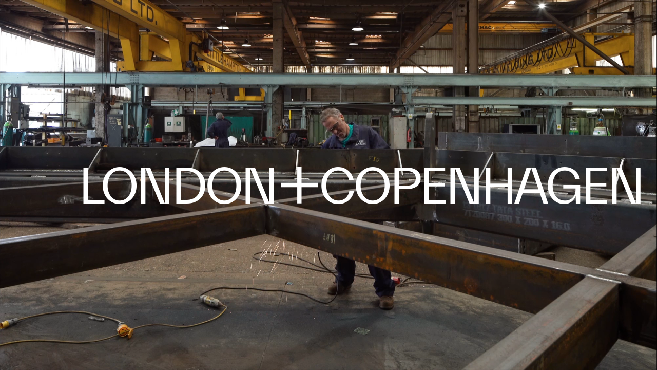

--- FILE ---
content_type: text/html; charset=UTF-8
request_url: https://www.morrisand.company/work/sylvan-heritage-1
body_size: 5256
content:

<!DOCTYPE html>
<html xmlns="http://www.w3.org/1999/xhtml" lang="en-US">
	<head>
		<base href="https://www.morrisand.company/">
		<meta charset="utf-8"/>
		<title>
						Morris+Company</title>
		<link rel="home" href="https://www.morrisand.company/"/>
		<link rel="stylesheet" href="https://www.morrisand.company/style.css?v=11">
		<meta name="viewport" content="width=device-width,initial-scale=1.0,user-scalable=no">

		<meta name="description" content="">

		<meta property="og:type" content="website"/>
		<meta property="og:title" content="Morris+Company"/>
		<meta property="og:url" content="https://www.morrisand.company/work/sylvan-heritage-1"/>
		<meta property="og:description" content=""/>
		
		<meta name="twitter:card" content="summary_large_image">
		<meta name="twitter:title" content="Morris+Company">
		<meta name="twitter:url" content="https://www.morrisand.company/work/sylvan-heritage-1">
		<meta name="twitter:creator" content="@moco_arch"/>
		<meta name="twitter:description" content="">
				
		<link rel="icon" type="image/x-icon" href="/favicon.ico">

		
		<script src="https://code.jquery.com/jquery-3.3.1.min.js" integrity="sha256-FgpCb/KJQlLNfOu91ta32o/NMZxltwRo8QtmkMRdAu8=" crossorigin="anonymous"></script>
		<script src="https://cdn.jsdelivr.net/npm/simplebar@latest/dist/simplebar.js"></script>
	</head>
		<body class="cloak intro">
			<div class="panel panel--left">
			<div id="work-content-sylvan-heritage-1-en" class="page">
				<div class="page__scrollbar"></div>
				<div class="page__content"> 	<div class="row row--empty"></div>
	<div class="row--work">

							<div class="row row__image row__image--first">
				
																																																																																																														<div class=" asset asset--image asset--cover" style="background-image: url(https://s3.eu-west-2.amazonaws.com/morrisand.company/_xsmall/morrisandcompany_sylvan_visual.png)" data-srcset="https://s3.eu-west-2.amazonaws.com/morrisand.company/_xsmall/morrisandcompany_sylvan_visual.png 600w, https://s3.eu-west-2.amazonaws.com/morrisand.company/_small/morrisandcompany_sylvan_visual.png 800w, https://s3.eu-west-2.amazonaws.com/morrisand.company/_medium/morrisandcompany_sylvan_visual.png 1200w, https://s3.eu-west-2.amazonaws.com/morrisand.company/_large/morrisandcompany_sylvan_visual.png 2000w, https://s3.eu-west-2.amazonaws.com/morrisand.company/_xlarge/morrisandcompany_sylvan_visual.png 2400w"></div>
						</div>
			</div>

	
        
        <div class="row row__copy row__copy--first">
            <p>A series of five villas, containing up to eight apartments each, set like pavilions within the wooded landscape of the Wildernesse Estate retirement community.</p>
        </div>
        
    

        
        <div class="row row__copy ">
            <p>Pegasus Life
<br /> Sevenoaks, Kent<br /> 39 homes</p>
        </div>
        
    

            
                            <div class="row row__image">
                
																																																																																																														<div class=" asset asset--image asset--contain" style="background-image: url(https://s3.eu-west-2.amazonaws.com/morrisand.company/_xsmall/morrisandcompany_sylvan_model3.jpg)" data-srcset="https://s3.eu-west-2.amazonaws.com/morrisand.company/_xsmall/morrisandcompany_sylvan_model3.jpg 600w, https://s3.eu-west-2.amazonaws.com/morrisand.company/_small/morrisandcompany_sylvan_model3.jpg 800w, https://s3.eu-west-2.amazonaws.com/morrisand.company/_medium/morrisandcompany_sylvan_model3.jpg 1200w, https://s3.eu-west-2.amazonaws.com/morrisand.company/_large/morrisandcompany_sylvan_model3.jpg 2000w, https://s3.eu-west-2.amazonaws.com/morrisand.company/_xlarge/morrisandcompany_sylvan_model3.jpg 2400w"></div>
			            </div>
        
    

            
                            <div class="row row__image">
                
																																																																																																														<div class=" asset asset--image asset--contain" style="background-image: url(https://s3.eu-west-2.amazonaws.com/morrisand.company/_xsmall/morrisandcompany_sylvan_model.jpg)" data-srcset="https://s3.eu-west-2.amazonaws.com/morrisand.company/_xsmall/morrisandcompany_sylvan_model.jpg 600w, https://s3.eu-west-2.amazonaws.com/morrisand.company/_small/morrisandcompany_sylvan_model.jpg 800w, https://s3.eu-west-2.amazonaws.com/morrisand.company/_medium/morrisandcompany_sylvan_model.jpg 1200w, https://s3.eu-west-2.amazonaws.com/morrisand.company/_large/morrisandcompany_sylvan_model.jpg 2000w, https://s3.eu-west-2.amazonaws.com/morrisand.company/_xlarge/morrisandcompany_sylvan_model.jpg 2400w"></div>
			            </div>
        
    

            
                            <div class="row row__image">
                
																																																																																																														<div class=" asset asset--image asset--contain" style="background-image: url(https://s3.eu-west-2.amazonaws.com/morrisand.company/_xsmall/morrisandcompany_sylvan_visual2.png)" data-srcset="https://s3.eu-west-2.amazonaws.com/morrisand.company/_xsmall/morrisandcompany_sylvan_visual2.png 600w, https://s3.eu-west-2.amazonaws.com/morrisand.company/_small/morrisandcompany_sylvan_visual2.png 800w, https://s3.eu-west-2.amazonaws.com/morrisand.company/_medium/morrisandcompany_sylvan_visual2.png 1200w, https://s3.eu-west-2.amazonaws.com/morrisand.company/_large/morrisandcompany_sylvan_visual2.png 2000w, https://s3.eu-west-2.amazonaws.com/morrisand.company/_xlarge/morrisandcompany_sylvan_visual2.png 2400w"></div>
			            </div>
        
    

            
                            <div class="row row__image">
                
																																																																																																														<div class=" asset asset--image asset--contain" style="background-image: url(https://s3.eu-west-2.amazonaws.com/morrisand.company/_xsmall/morrisandcompany_sylvan_model2.jpg)" data-srcset="https://s3.eu-west-2.amazonaws.com/morrisand.company/_xsmall/morrisandcompany_sylvan_model2.jpg 600w, https://s3.eu-west-2.amazonaws.com/morrisand.company/_small/morrisandcompany_sylvan_model2.jpg 800w, https://s3.eu-west-2.amazonaws.com/morrisand.company/_medium/morrisandcompany_sylvan_model2.jpg 1200w, https://s3.eu-west-2.amazonaws.com/morrisand.company/_large/morrisandcompany_sylvan_model2.jpg 2000w, https://s3.eu-west-2.amazonaws.com/morrisand.company/_xlarge/morrisandcompany_sylvan_model2.jpg 2400w"></div>
			            </div>
        
    

            
                            <div class="row row__image">
                
																																																																																																														<div class=" asset asset--image asset--contain" style="background-image: url(https://s3.eu-west-2.amazonaws.com/morrisand.company/_xsmall/morrisandcompany_sylvan_model4.jpg)" data-srcset="https://s3.eu-west-2.amazonaws.com/morrisand.company/_xsmall/morrisandcompany_sylvan_model4.jpg 600w, https://s3.eu-west-2.amazonaws.com/morrisand.company/_small/morrisandcompany_sylvan_model4.jpg 800w, https://s3.eu-west-2.amazonaws.com/morrisand.company/_medium/morrisandcompany_sylvan_model4.jpg 1200w, https://s3.eu-west-2.amazonaws.com/morrisand.company/_large/morrisandcompany_sylvan_model4.jpg 2000w, https://s3.eu-west-2.amazonaws.com/morrisand.company/_xlarge/morrisandcompany_sylvan_model4.jpg 2400w"></div>
			            </div>
        
    

            
                            <div class="row row__image">
                
																																																																																																														<div class=" asset asset--image asset--contain" style="background-image: url(https://s3.eu-west-2.amazonaws.com/morrisand.company/_xsmall/morrisandcompany_sylvan_model1.jpg)" data-srcset="https://s3.eu-west-2.amazonaws.com/morrisand.company/_xsmall/morrisandcompany_sylvan_model1.jpg 600w, https://s3.eu-west-2.amazonaws.com/morrisand.company/_small/morrisandcompany_sylvan_model1.jpg 800w, https://s3.eu-west-2.amazonaws.com/morrisand.company/_medium/morrisandcompany_sylvan_model1.jpg 1200w, https://s3.eu-west-2.amazonaws.com/morrisand.company/_large/morrisandcompany_sylvan_model1.jpg 2000w, https://s3.eu-west-2.amazonaws.com/morrisand.company/_xlarge/morrisandcompany_sylvan_model1.jpg 2400w"></div>
			            </div>
        
    

            
                            <div class="row row__image">
                
																																																																																																														<div class=" asset asset--image asset--contain" style="background-image: url(https://s3.eu-west-2.amazonaws.com/morrisand.company/_xsmall/160331_DMA_Sylvan_models_031-de-sat.jpg)" data-srcset="https://s3.eu-west-2.amazonaws.com/morrisand.company/_xsmall/160331_DMA_Sylvan_models_031-de-sat.jpg 600w, https://s3.eu-west-2.amazonaws.com/morrisand.company/_small/160331_DMA_Sylvan_models_031-de-sat.jpg 800w, https://s3.eu-west-2.amazonaws.com/morrisand.company/_medium/160331_DMA_Sylvan_models_031-de-sat.jpg 1200w, https://s3.eu-west-2.amazonaws.com/morrisand.company/_large/160331_DMA_Sylvan_models_031-de-sat.jpg 2000w, https://s3.eu-west-2.amazonaws.com/morrisand.company/_xlarge/160331_DMA_Sylvan_models_031-de-sat.jpg 2400w"></div>
			            </div>
        
    

        
        <div class="row row__copy ">
            <ul><li>Mix of stepped blocks sits sensitively within the landscape</li><li>Loose arrangement of villas around a central open space</li><li>Facades articulated by dormers, chimneys and varying window sizes</li><li>Simple, robust materials including brick, clay and timber</li></ul>
        </div>
        
    

            
                            <div class="row row__image">
                
																																																																																																														<div class=" asset asset--image asset--contain" style="background-image: url(https://s3.eu-west-2.amazonaws.com/morrisand.company/_xsmall/morrisandcompany_sylvan_A234-A-Z0-01101_180718_121359.png)" data-srcset="https://s3.eu-west-2.amazonaws.com/morrisand.company/_xsmall/morrisandcompany_sylvan_A234-A-Z0-01101_180718_121359.png 600w, https://s3.eu-west-2.amazonaws.com/morrisand.company/_small/morrisandcompany_sylvan_A234-A-Z0-01101_180718_121359.png 800w, https://s3.eu-west-2.amazonaws.com/morrisand.company/_medium/morrisandcompany_sylvan_A234-A-Z0-01101_180718_121359.png 1200w, https://s3.eu-west-2.amazonaws.com/morrisand.company/_large/morrisandcompany_sylvan_A234-A-Z0-01101_180718_121359.png 2000w, https://s3.eu-west-2.amazonaws.com/morrisand.company/_xlarge/morrisandcompany_sylvan_A234-A-Z0-01101_180718_121359.png 2400w"></div>
			            </div>
        
    

            
                            <div class="row row__image">
                
																																																																																																														<div class=" asset asset--image asset--contain" style="background-image: url(https://s3.eu-west-2.amazonaws.com/morrisand.company/_xsmall/morrisandcompany_sylvan_modelA234-A-Z3-A-01101.png)" data-srcset="https://s3.eu-west-2.amazonaws.com/morrisand.company/_xsmall/morrisandcompany_sylvan_modelA234-A-Z3-A-01101.png 600w, https://s3.eu-west-2.amazonaws.com/morrisand.company/_small/morrisandcompany_sylvan_modelA234-A-Z3-A-01101.png 800w, https://s3.eu-west-2.amazonaws.com/morrisand.company/_medium/morrisandcompany_sylvan_modelA234-A-Z3-A-01101.png 1200w, https://s3.eu-west-2.amazonaws.com/morrisand.company/_large/morrisandcompany_sylvan_modelA234-A-Z3-A-01101.png 2000w, https://s3.eu-west-2.amazonaws.com/morrisand.company/_xlarge/morrisandcompany_sylvan_modelA234-A-Z3-A-01101.png 2400w"></div>
			            </div>
        
    

        
        <div class="row row__copy ">
            <p>Client: Pegasus Life<br />Structural Engineer: Peter Brett Associates <br />Sustainability Consultant: Max Fordham</p>
        </div>
        
    

	<div class="row row__related">

		<div class="row__related--text">

			
							<h2>Related work</h2>

													<a href="https://www.morrisand.company/work/mews">Mews
													
																																																																																																														<img class=" asset asset--image " src="https://s3.eu-west-2.amazonaws.com/morrisand.company/_xsmall/morrisandcompany_mews_5.jpg" data-srcset="https://s3.eu-west-2.amazonaws.com/morrisand.company/_xsmall/morrisandcompany_mews_5.jpg 600w, https://s3.eu-west-2.amazonaws.com/morrisand.company/_small/morrisandcompany_mews_5.jpg 800w, https://s3.eu-west-2.amazonaws.com/morrisand.company/_medium/morrisandcompany_mews_5.jpg 1200w, https://s3.eu-west-2.amazonaws.com/morrisand.company/_large/morrisandcompany_mews_5.jpg 2000w, https://s3.eu-west-2.amazonaws.com/morrisand.company/_xlarge/morrisandcompany_mews_5.jpg 2400w">
														</a>
									<a href="https://www.morrisand.company/work/kings-grove">Kings Grove
													
																																																																																																														<img class=" asset asset--image " src="https://s3.eu-west-2.amazonaws.com/morrisand.company/_xsmall/thumbnail.jpg" data-srcset="https://s3.eu-west-2.amazonaws.com/morrisand.company/_xsmall/thumbnail.jpg 600w, https://s3.eu-west-2.amazonaws.com/morrisand.company/_small/thumbnail.jpg 800w, https://s3.eu-west-2.amazonaws.com/morrisand.company/_medium/thumbnail.jpg 1200w, https://s3.eu-west-2.amazonaws.com/morrisand.company/_large/thumbnail.jpg 2000w, https://s3.eu-west-2.amazonaws.com/morrisand.company/_xlarge/thumbnail.jpg 2400w">
														</a>
									<a href="https://www.morrisand.company/work/hampstead-lane">Hampstead Lane
													
																																																																																								<img class=" asset asset--image " src="https://s3.eu-west-2.amazonaws.com/morrisand.company/_xsmall/10.jpg" data-srcset="https://s3.eu-west-2.amazonaws.com/morrisand.company/_xsmall/10.jpg 600w, https://s3.eu-west-2.amazonaws.com/morrisand.company/_small/10.jpg 800w, https://s3.eu-west-2.amazonaws.com/morrisand.company/_medium/10.jpg 1200w">
														</a>
									</div>
	</div>
					</div>
				</div>
			</div>
			<div class="panel panel--right">
				<div id="work-feed-sylvan-heritage-1-en" class="page">
					<div class="page__scrollbar"></div>
					<div class="page__content"> 	<div class="feed">
        
                        <div class="feed__item">

	<div class="feed__container">


								<div class="feed__image feed__image--landscape">
				
																																																																																																														<div class=" asset asset--image asset--contain" style="background-image: url(https://s3.eu-west-2.amazonaws.com/morrisand.company/_xsmall/morrisandcompany_sylvan_localsite.jpg)" data-srcset="https://s3.eu-west-2.amazonaws.com/morrisand.company/_xsmall/morrisandcompany_sylvan_localsite.jpg 600w, https://s3.eu-west-2.amazonaws.com/morrisand.company/_small/morrisandcompany_sylvan_localsite.jpg 800w, https://s3.eu-west-2.amazonaws.com/morrisand.company/_medium/morrisandcompany_sylvan_localsite.jpg 1200w, https://s3.eu-west-2.amazonaws.com/morrisand.company/_large/morrisandcompany_sylvan_localsite.jpg 2000w, https://s3.eu-west-2.amazonaws.com/morrisand.company/_xlarge/morrisandcompany_sylvan_localsite.jpg 2400w"></div>
						</div>
		

		
			<strong>Local context</strong>
			Arts and crafts roofscape

			
	</div>
</div>
                    <div class="feed__item feed__item--even">

	<div class="feed__container">


								<div class="feed__image feed__image--landscape">
				
																																																																																																														<div class=" asset asset--image asset--contain" style="background-image: url(https://s3.eu-west-2.amazonaws.com/morrisand.company/_xsmall/morrisandcompany_sylvan_12dormerparapetdetail.png)" data-srcset="https://s3.eu-west-2.amazonaws.com/morrisand.company/_xsmall/morrisandcompany_sylvan_12dormerparapetdetail.png 600w, https://s3.eu-west-2.amazonaws.com/morrisand.company/_small/morrisandcompany_sylvan_12dormerparapetdetail.png 800w, https://s3.eu-west-2.amazonaws.com/morrisand.company/_medium/morrisandcompany_sylvan_12dormerparapetdetail.png 1200w, https://s3.eu-west-2.amazonaws.com/morrisand.company/_large/morrisandcompany_sylvan_12dormerparapetdetail.png 2000w, https://s3.eu-west-2.amazonaws.com/morrisand.company/_xlarge/morrisandcompany_sylvan_12dormerparapetdetail.png 2400w"></div>
						</div>
		

		
			<strong>Watercolour drawing 2</strong>
			Corner detail of gable end, roof and dormer

			
	</div>
</div>
                    <div class="feed__item">

	<div class="feed__container">


								<div class="feed__image feed__image--landscape">
				
																																																																																																														<div class=" asset asset--image asset--contain" style="background-image: url(https://s3.eu-west-2.amazonaws.com/morrisand.company/_xsmall/morrisandcompany_sylvan_11site.jpg)" data-srcset="https://s3.eu-west-2.amazonaws.com/morrisand.company/_xsmall/morrisandcompany_sylvan_11site.jpg 600w, https://s3.eu-west-2.amazonaws.com/morrisand.company/_small/morrisandcompany_sylvan_11site.jpg 800w, https://s3.eu-west-2.amazonaws.com/morrisand.company/_medium/morrisandcompany_sylvan_11site.jpg 1200w, https://s3.eu-west-2.amazonaws.com/morrisand.company/_large/morrisandcompany_sylvan_11site.jpg 2000w, https://s3.eu-west-2.amazonaws.com/morrisand.company/_xlarge/morrisandcompany_sylvan_11site.jpg 2400w"></div>
						</div>
		

		
			<strong>Site progress</strong>
			Down at Wildernesse House, Kent

			
	</div>
</div>
                    <div class="feed__item feed__item--even">

	<div class="feed__container">


								<div class="feed__image feed__image--portrait">
				
																																																																																								<div class=" asset asset--image asset--contain" style="background-image: url(https://s3.eu-west-2.amazonaws.com/morrisand.company/_xsmall/morrisandcompany_sylvan_10facadedetail.png)" data-srcset="https://s3.eu-west-2.amazonaws.com/morrisand.company/_xsmall/morrisandcompany_sylvan_10facadedetail.png 600w, https://s3.eu-west-2.amazonaws.com/morrisand.company/_small/morrisandcompany_sylvan_10facadedetail.png 800w, https://s3.eu-west-2.amazonaws.com/morrisand.company/_medium/morrisandcompany_sylvan_10facadedetail.png 1200w"></div>
						</div>
		

		
			<strong>Watercolour drawing 1</strong>
			Study of brick arrangement in gable elevation

			
	</div>
</div>
                    <div class="feed__item">

	<div class="feed__container">


								<div class="feed__image feed__image--landscape">
				
																																																																																																														<div class=" asset asset--image asset--contain" style="background-image: url(https://s3.eu-west-2.amazonaws.com/morrisand.company/_xsmall/morrisandcompany_sylvan_9windowdetails.png)" data-srcset="https://s3.eu-west-2.amazonaws.com/morrisand.company/_xsmall/morrisandcompany_sylvan_9windowdetails.png 600w, https://s3.eu-west-2.amazonaws.com/morrisand.company/_small/morrisandcompany_sylvan_9windowdetails.png 800w, https://s3.eu-west-2.amazonaws.com/morrisand.company/_medium/morrisandcompany_sylvan_9windowdetails.png 1200w, https://s3.eu-west-2.amazonaws.com/morrisand.company/_large/morrisandcompany_sylvan_9windowdetails.png 2000w, https://s3.eu-west-2.amazonaws.com/morrisand.company/_xlarge/morrisandcompany_sylvan_9windowdetails.png 2400w"></div>
						</div>
		

		
			<strong>Window study</strong>
			Testing window typologies and reveal depths for internal use

			
	</div>
</div>
                    <div class="feed__item feed__item--even">

	<div class="feed__container">


								<div class="feed__image feed__image--landscape">
				
																																																																																																														<div class=" asset asset--image asset--contain" style="background-image: url(https://s3.eu-west-2.amazonaws.com/morrisand.company/_xsmall/morrisandcompany_sylvan_8models5.jpg)" data-srcset="https://s3.eu-west-2.amazonaws.com/morrisand.company/_xsmall/morrisandcompany_sylvan_8models5.jpg 600w, https://s3.eu-west-2.amazonaws.com/morrisand.company/_small/morrisandcompany_sylvan_8models5.jpg 800w, https://s3.eu-west-2.amazonaws.com/morrisand.company/_medium/morrisandcompany_sylvan_8models5.jpg 1200w, https://s3.eu-west-2.amazonaws.com/morrisand.company/_large/morrisandcompany_sylvan_8models5.jpg 2000w, https://s3.eu-west-2.amazonaws.com/morrisand.company/_xlarge/morrisandcompany_sylvan_8models5.jpg 2400w"></div>
						</div>
		

		
			<strong>Sylvan model study 2</strong>
			Model view showing featured brick details on the gable end elevation

			
	</div>
</div>
                    <div class="feed__item">

	<div class="feed__container">


								<div class="feed__image feed__image--landscape">
				
																																																																																																														<div class=" asset asset--image asset--contain" style="background-image: url(https://s3.eu-west-2.amazonaws.com/morrisand.company/_xsmall/morrisandcompany_sylvan_gableends.jpg)" data-srcset="https://s3.eu-west-2.amazonaws.com/morrisand.company/_xsmall/morrisandcompany_sylvan_gableends.jpg 600w, https://s3.eu-west-2.amazonaws.com/morrisand.company/_small/morrisandcompany_sylvan_gableends.jpg 800w, https://s3.eu-west-2.amazonaws.com/morrisand.company/_medium/morrisandcompany_sylvan_gableends.jpg 1200w, https://s3.eu-west-2.amazonaws.com/morrisand.company/_large/morrisandcompany_sylvan_gableends.jpg 2000w, https://s3.eu-west-2.amazonaws.com/morrisand.company/_xlarge/morrisandcompany_sylvan_gableends.jpg 2400w"></div>
						</div>
		

		
			<strong>Gable end study 2</strong>
			Testing texture and colour

			
	</div>
</div>
                    <div class="feed__item feed__item--even">

	<div class="feed__container">


								<div class="feed__image feed__image--landscape">
				
																																																																																																														<div class=" asset asset--image asset--contain" style="background-image: url(https://s3.eu-west-2.amazonaws.com/morrisand.company/_xsmall/morrisandcompany_sylvan_6models6.jpg)" data-srcset="https://s3.eu-west-2.amazonaws.com/morrisand.company/_xsmall/morrisandcompany_sylvan_6models6.jpg 600w, https://s3.eu-west-2.amazonaws.com/morrisand.company/_small/morrisandcompany_sylvan_6models6.jpg 800w, https://s3.eu-west-2.amazonaws.com/morrisand.company/_medium/morrisandcompany_sylvan_6models6.jpg 1200w, https://s3.eu-west-2.amazonaws.com/morrisand.company/_large/morrisandcompany_sylvan_6models6.jpg 2000w, https://s3.eu-west-2.amazonaws.com/morrisand.company/_xlarge/morrisandcompany_sylvan_6models6.jpg 2400w"></div>
						</div>
		

		
			<strong>Sylvan model study 1</strong>
			Each block is the juxtaposition of two &#039;folded arms&#039; with a gable elevation on each end

			
	</div>
</div>
                    <div class="feed__item">

	<div class="feed__container">


								<div class="feed__image feed__image--landscape">
				
																																																																																																														<div class=" asset asset--image asset--contain" style="background-image: url(https://s3.eu-west-2.amazonaws.com/morrisand.company/_xsmall/morrisandcompany_3limelodgeconcept.png)" data-srcset="https://s3.eu-west-2.amazonaws.com/morrisand.company/_xsmall/morrisandcompany_3limelodgeconcept.png 600w, https://s3.eu-west-2.amazonaws.com/morrisand.company/_small/morrisandcompany_3limelodgeconcept.png 800w, https://s3.eu-west-2.amazonaws.com/morrisand.company/_medium/morrisandcompany_3limelodgeconcept.png 1200w, https://s3.eu-west-2.amazonaws.com/morrisand.company/_large/morrisandcompany_3limelodgeconcept.png 2000w, https://s3.eu-west-2.amazonaws.com/morrisand.company/_xlarge/morrisandcompany_3limelodgeconcept.png 2400w"></div>
						</div>
		

		
			<strong>Elevation Study 2</strong>
			Lime Lodge Concept

			
	</div>
</div>
                    <div class="feed__item feed__item--even">

	<div class="feed__container">


								<div class="feed__image feed__image--landscape">
				
																																																																																																														<div class=" asset asset--image asset--contain" style="background-image: url(https://s3.eu-west-2.amazonaws.com/morrisand.company/_xsmall/morrisandcompany_sylvan_4cherryretreatconcept.png)" data-srcset="https://s3.eu-west-2.amazonaws.com/morrisand.company/_xsmall/morrisandcompany_sylvan_4cherryretreatconcept.png 600w, https://s3.eu-west-2.amazonaws.com/morrisand.company/_small/morrisandcompany_sylvan_4cherryretreatconcept.png 800w, https://s3.eu-west-2.amazonaws.com/morrisand.company/_medium/morrisandcompany_sylvan_4cherryretreatconcept.png 1200w, https://s3.eu-west-2.amazonaws.com/morrisand.company/_large/morrisandcompany_sylvan_4cherryretreatconcept.png 2000w, https://s3.eu-west-2.amazonaws.com/morrisand.company/_xlarge/morrisandcompany_sylvan_4cherryretreatconcept.png 2400w"></div>
						</div>
		

		
			<strong>Elevation study 1</strong>
			Cherry Retreat Concept

			
	</div>
</div>
                    <div class="feed__item">

	<div class="feed__container">


								<div class="feed__image feed__image--portrait">
				
																																																																																								<div class=" asset asset--image asset--contain" style="background-image: url(https://s3.eu-west-2.amazonaws.com/morrisand.company/_xsmall/morrisandcompany_sylvan_2models4.jpg)" data-srcset="https://s3.eu-west-2.amazonaws.com/morrisand.company/_xsmall/morrisandcompany_sylvan_2models4.jpg 600w, https://s3.eu-west-2.amazonaws.com/morrisand.company/_small/morrisandcompany_sylvan_2models4.jpg 800w, https://s3.eu-west-2.amazonaws.com/morrisand.company/_medium/morrisandcompany_sylvan_2models4.jpg 1200w"></div>
						</div>
		

		
			<strong>Gable end study 1</strong>
			Testing gables shape

			
	</div>
</div>
                    <div class="feed__item feed__item--even">

	<div class="feed__container">


								<div class="feed__image feed__image--portrait">
				
																																																																																								<div class=" asset asset--image asset--contain" style="background-image: url(https://s3.eu-west-2.amazonaws.com/morrisand.company/_xsmall/morrisandcompany_sylvan_1models3.jpg)" data-srcset="https://s3.eu-west-2.amazonaws.com/morrisand.company/_xsmall/morrisandcompany_sylvan_1models3.jpg 600w, https://s3.eu-west-2.amazonaws.com/morrisand.company/_small/morrisandcompany_sylvan_1models3.jpg 800w, https://s3.eu-west-2.amazonaws.com/morrisand.company/_medium/morrisandcompany_sylvan_1models3.jpg 1200w"></div>
						</div>
		

		
			<strong>Model Arrangement</strong>
			Aerial view of the different blocks arrangement

			
	</div>
</div>
            
</div>						</div>
					</div>
				</div>
								<div class="title"> 	<h1>Sylvan Heritage</h1>
					</div>

					<div class="divider">
						<div class="divider__back">
															<a href="https://www.morrisand.company/">
<svg class="logo logo--green" version="1.1" xmlns="http://www.w3.org/2000/svg" xmlns:xlink="http://www.w3.org/1999/xlink" x="0px" y="0px"
	  viewBox="0 0 970 84" enable-background="new 0 0 970 84" xml:space="preserve">
    
    <!-- MORRIS -->
    <g class="logo__morris">
        <path fill="#ffffff" d="M62.874,5.863 80.995,5.863 80.995,78.138 71.987,78.138 71.987,6.282 51.823,78.138 33.179,78.138 13.015,6.282 
        	13.015,78.138 4.008,78.138 4.008,5.863 22.128,5.863 42.501,77.718 "/>
        
    	<path fill="#ffffff" d="M151.371,42c0-17.283-9.636-29.643-23.986-29.643c-14.35,0-23.987,12.36-23.987,29.643
    		c0,17.284,9.637,29.643,23.987,29.643C141.735,71.643,151.371,59.284,151.371,42 M93.657,42c0-20.635,13.722-37.185,33.728-37.185
    		c20.006,0,33.728,16.55,33.728,37.185s-13.722,37.185-33.728,37.185C107.379,79.185,93.657,62.635,93.657,42"/>
    	<path fill="#ffffff" d="M182.719,13.405v26.71h14.456c11.207,0,16.967-4.713,16.967-13.408c0-8.693-5.76-13.302-16.967-13.302H182.719z
    		 M173.712,5.863h22.414c17.493,0,27.759,7.437,27.759,20.844c0,10.266-5.972,17.073-16.655,19.693l18.015,31.738h-10.369
    		l-17.283-30.481h-1.467h-13.407v30.481h-9.007V5.863z"/>
    	<path fill="#ffffff" d="M245.921,13.405v26.71h14.455c11.207,0,16.969-4.713,16.969-13.408c0-8.693-5.762-13.302-16.969-13.302H245.921z
    		 M236.913,5.863h22.415c17.492,0,27.757,7.437,27.757,20.844c0,10.266-5.97,17.073-16.654,19.693l18.016,31.738h-10.37
    		l-17.282-30.481h-1.467h-13.407v30.481h-9.008V5.863z"/>
    
        <rect fill="#ffffff" x="300.051" y="5.863" width="9.008" height="72.275"/>
        
    	<path fill="#ffffff" d="M378.337,59.389c0,10.893-10.37,19.796-27.549,19.796c-18.958,0-28.699-12.779-29.642-26.5h9.323
    		c0.628,10.369,8.903,18.959,19.901,18.959c10.683,0,18.121-4.714,18.121-12.36c0-6.704-4.295-10.58-13.617-12.778l-9.742-2.306
    		c-15.083-3.561-22.206-9.95-22.206-20.006c0-11.836,11.627-19.378,25.245-19.378c17.911,0,26.919,10.055,28.175,22.52h-9.322
    		c-0.837-8.589-7.333-14.978-18.435-14.978c-9.427,0-15.921,4.084-15.921,11.417c0,5.447,3.352,8.484,15.293,11.312l9.741,2.305
    		C371.109,40.533,378.337,46.818,378.337,59.389"/>
    </g>
    	
    <!-- PLUS -->
    <g class="logo__plus">
        <polygon fill="#ffffff" points="460.182,37.737 428.306,37.737 428.306,5.862 419.783,5.862 419.783,37.737 387.907,37.737 387.907,46.262 
    	419.783,46.262 419.783,78.137 428.306,78.137 428.306,46.262 460.182,46.262 "/>
    </g>
    
    
    <!-- COMPANY -->
    <g class="logo__company">
    	<path fill="#ffffff" d="M505.274,4.815c16.55,0,28.49,10.684,31.425,26.815h-9.323c-2.409-12.151-10.37-19.273-21.684-19.273
    		c-14.14,0-23.567,12.36-23.567,29.643c0,17.911,9.848,29.644,24.406,29.644c10.894,0,19.064-6.913,21.473-19.063h9.322
    		c-2.933,16.129-15.082,26.604-31.634,26.604c-19.481,0-33.308-15.293-33.308-37.185C472.385,21.365,485.792,4.815,505.274,4.815"/>
    		
    	<path fill="#ffffff" d="M604.345,42c0-17.283-9.637-29.643-23.987-29.643c-14.35,0-23.985,12.36-23.985,29.643
    		c0,17.284,9.636,29.643,23.985,29.643C594.708,71.643,604.345,59.284,604.345,42 M546.63,42c0-20.635,13.722-37.185,33.728-37.185
    		S614.086,21.365,614.086,42s-13.723,37.185-33.729,37.185S546.63,62.635,546.63,42"/>
        
        <path fill="#ffffff" d="M680.478,5.863 698.599,5.863 698.599,78.138 689.59,78.138 689.59,6.282 671.051,78.138 652.407,78.138 
        	633.866,6.282 633.866,78.138 624.858,78.138 624.858,5.863 642.979,5.863 661.729,77.718 "/>
        
        <path fill="#ffffff" d="M720.316,13.405v28.176h15.712c11.207,0,17.701-4.818,17.701-14.14c0-9.323-6.494-14.036-17.701-14.036H720.316z
        		 M711.309,5.863h23.672c17.492,0,28.492,7.542,28.492,21.578c0,14.036-11,21.682-28.492,21.682h-14.664v29.015h-9.008V5.863z"/>
        
        <polygon fill="#ffffff" points="894.589,78.138 876.048,78.138 847.033,6.282 847.033,78.138 838.025,78.138 838.025,5.862 856.566,5.862 
        	885.58,77.719 885.58,5.862 894.589,5.862 "/>
        	
        <polygon fill="#ffffff" points="939.072,78.138 930.064,78.138 930.064,46.084 903.146,5.862 913.306,5.862 934.568,37.602 955.832,5.862 
        	965.991,5.862 939.072,46.084 "/>
        	
        <path fill="#ffffff" d="M783.446,42.006h24.104L795.499,6.289L783.446,42.006z M786.176,5.869h18.646l24.405,72.274h-9.533l-9.622-28.596h-29.146
        	l-9.623,28.596h-9.531L786.176,5.869z"/>
    </g>
	
</svg></a>
													</div>
						<div class="divider__handle">
						<div class="divider__logo">
							
<svg class="logo logo--green" version="1.1" xmlns="http://www.w3.org/2000/svg" xmlns:xlink="http://www.w3.org/1999/xlink" x="0px" y="0px"
	  viewBox="0 0 970 84" enable-background="new 0 0 970 84" xml:space="preserve">
    
    <!-- MORRIS -->
    <g class="logo__morris">
        <path fill="#ffffff" d="M62.874,5.863 80.995,5.863 80.995,78.138 71.987,78.138 71.987,6.282 51.823,78.138 33.179,78.138 13.015,6.282 
        	13.015,78.138 4.008,78.138 4.008,5.863 22.128,5.863 42.501,77.718 "/>
        
    	<path fill="#ffffff" d="M151.371,42c0-17.283-9.636-29.643-23.986-29.643c-14.35,0-23.987,12.36-23.987,29.643
    		c0,17.284,9.637,29.643,23.987,29.643C141.735,71.643,151.371,59.284,151.371,42 M93.657,42c0-20.635,13.722-37.185,33.728-37.185
    		c20.006,0,33.728,16.55,33.728,37.185s-13.722,37.185-33.728,37.185C107.379,79.185,93.657,62.635,93.657,42"/>
    	<path fill="#ffffff" d="M182.719,13.405v26.71h14.456c11.207,0,16.967-4.713,16.967-13.408c0-8.693-5.76-13.302-16.967-13.302H182.719z
    		 M173.712,5.863h22.414c17.493,0,27.759,7.437,27.759,20.844c0,10.266-5.972,17.073-16.655,19.693l18.015,31.738h-10.369
    		l-17.283-30.481h-1.467h-13.407v30.481h-9.007V5.863z"/>
    	<path fill="#ffffff" d="M245.921,13.405v26.71h14.455c11.207,0,16.969-4.713,16.969-13.408c0-8.693-5.762-13.302-16.969-13.302H245.921z
    		 M236.913,5.863h22.415c17.492,0,27.757,7.437,27.757,20.844c0,10.266-5.97,17.073-16.654,19.693l18.016,31.738h-10.37
    		l-17.282-30.481h-1.467h-13.407v30.481h-9.008V5.863z"/>
    
        <rect fill="#ffffff" x="300.051" y="5.863" width="9.008" height="72.275"/>
        
    	<path fill="#ffffff" d="M378.337,59.389c0,10.893-10.37,19.796-27.549,19.796c-18.958,0-28.699-12.779-29.642-26.5h9.323
    		c0.628,10.369,8.903,18.959,19.901,18.959c10.683,0,18.121-4.714,18.121-12.36c0-6.704-4.295-10.58-13.617-12.778l-9.742-2.306
    		c-15.083-3.561-22.206-9.95-22.206-20.006c0-11.836,11.627-19.378,25.245-19.378c17.911,0,26.919,10.055,28.175,22.52h-9.322
    		c-0.837-8.589-7.333-14.978-18.435-14.978c-9.427,0-15.921,4.084-15.921,11.417c0,5.447,3.352,8.484,15.293,11.312l9.741,2.305
    		C371.109,40.533,378.337,46.818,378.337,59.389"/>
    </g>
    	
    <!-- PLUS -->
    <g class="logo__plus">
        <polygon fill="#ffffff" points="460.182,37.737 428.306,37.737 428.306,5.862 419.783,5.862 419.783,37.737 387.907,37.737 387.907,46.262 
    	419.783,46.262 419.783,78.137 428.306,78.137 428.306,46.262 460.182,46.262 "/>
    </g>
    
    
    <!-- COMPANY -->
    <g class="logo__company">
    	<path fill="#ffffff" d="M505.274,4.815c16.55,0,28.49,10.684,31.425,26.815h-9.323c-2.409-12.151-10.37-19.273-21.684-19.273
    		c-14.14,0-23.567,12.36-23.567,29.643c0,17.911,9.848,29.644,24.406,29.644c10.894,0,19.064-6.913,21.473-19.063h9.322
    		c-2.933,16.129-15.082,26.604-31.634,26.604c-19.481,0-33.308-15.293-33.308-37.185C472.385,21.365,485.792,4.815,505.274,4.815"/>
    		
    	<path fill="#ffffff" d="M604.345,42c0-17.283-9.637-29.643-23.987-29.643c-14.35,0-23.985,12.36-23.985,29.643
    		c0,17.284,9.636,29.643,23.985,29.643C594.708,71.643,604.345,59.284,604.345,42 M546.63,42c0-20.635,13.722-37.185,33.728-37.185
    		S614.086,21.365,614.086,42s-13.723,37.185-33.729,37.185S546.63,62.635,546.63,42"/>
        
        <path fill="#ffffff" d="M680.478,5.863 698.599,5.863 698.599,78.138 689.59,78.138 689.59,6.282 671.051,78.138 652.407,78.138 
        	633.866,6.282 633.866,78.138 624.858,78.138 624.858,5.863 642.979,5.863 661.729,77.718 "/>
        
        <path fill="#ffffff" d="M720.316,13.405v28.176h15.712c11.207,0,17.701-4.818,17.701-14.14c0-9.323-6.494-14.036-17.701-14.036H720.316z
        		 M711.309,5.863h23.672c17.492,0,28.492,7.542,28.492,21.578c0,14.036-11,21.682-28.492,21.682h-14.664v29.015h-9.008V5.863z"/>
        
        <polygon fill="#ffffff" points="894.589,78.138 876.048,78.138 847.033,6.282 847.033,78.138 838.025,78.138 838.025,5.862 856.566,5.862 
        	885.58,77.719 885.58,5.862 894.589,5.862 "/>
        	
        <polygon fill="#ffffff" points="939.072,78.138 930.064,78.138 930.064,46.084 903.146,5.862 913.306,5.862 934.568,37.602 955.832,5.862 
        	965.991,5.862 939.072,46.084 "/>
        	
        <path fill="#ffffff" d="M783.446,42.006h24.104L795.499,6.289L783.446,42.006z M786.176,5.869h18.646l24.405,72.274h-9.533l-9.622-28.596h-29.146
        	l-9.623,28.596h-9.531L786.176,5.869z"/>
    </g>
	
</svg>							
<div class="new-logo">
            <div class="word-pair is-active" data-index="1">
            <span class="left"><span>Morris</span></span><span class="right"><span>Company</span></span>
        </div>
            <div class="word-pair" data-index="2">
            <span class="left"><span>London</span></span><span class="right"><span>Copenhagen</span></span>
        </div>
            <div class="word-pair" data-index="3">
            <span class="left"><span>Designers</span></span><span class="right"><span>Architects</span></span>
        </div>
            <div class="word-pair" data-index="4">
            <span class="left"><span>People</span></span><span class="right"><span>Planet</span></span>
        </div>
            <div class="word-pair" data-index="5">
            <span class="left"><span>Buildings</span></span><span class="right"><span>Cities</span></span>
        </div>
            <div class="word-pair" data-index="6">
            <span class="left"><span>Vision</span></span><span class="right"><span>Delivery</span></span>
        </div>
            <div class="word-pair" data-index="7">
            <span class="left"><span>Conserve</span></span><span class="right"><span>Transform</span></span>
        </div>
            <div class="word-pair" data-index="8">
            <span class="left"><span>Craft</span></span><span class="right"><span>Technology</span></span>
        </div>
                                     </div>							</div>
							<div class="divider__toggle"></div>
						</div>
					</div>
											
<div class="slider" data-mode="single" data-delay="4">
		<div class="slider__slide" data-loaded="true">
		<video src="https://s3.eu-west-2.amazonaws.com/morrisand.company/Morris-co-Little-%C2%A9Edmund-Sumner-17.mp4" autoplay playsinline muted loop></video>
	</div>
							
							
</div>					
					<script src="https://cdn.polyfill.io/v2/polyfill.min.js?features=fetch"></script>
					<script src="https://maps.googleapis.com/maps/api/js?key=AIzaSyAD7GP7Khkvbfxcr1av8hRZowCbpwcWUcI"></script>
					<script type="text/javascript" src="https://www.morrisand.company/bundle.js?v=6"></script>

					<!-- Global site tag (gtag.js) - Google Analytics -->
					<script async src="https://www.googletagmanager.com/gtag/js?id=UA-122236445-1"></script>
					<script>
						window.dataLayer = window.dataLayer || [];
function gtag() {
dataLayer.push(arguments);
}
gtag('js', new Date());

gtag('config', 'UA-122236445-1');
					</script>

				</body>
			</html>


--- FILE ---
content_type: text/css
request_url: https://www.morrisand.company/style.css?v=11
body_size: 6658
content:
@font-face {
  font-family: 'Everett';
  src: url("/fonts/Everett-Thin-web.eot");
  src: url("/fonts/Everett-Thin-web.eot?#iefix") format("embedded-opentype"), url("/fonts/Everett-Thin-web.woff2") format("woff2"), url("/fonts/Everett-Thin-web.woff") format("woff"), url("/fonts/Everett-Thin-web.ttf") format("truetype"), url("/fonts/Everett-Thin-web.svg#svgFontName") format("svg");
  font-weight: 200; }

@font-face {
  font-family: 'Everett';
  src: url("/fonts/Everett-Light-web.eot");
  src: url("/fonts/Everett-Light-web.eot?#iefix") format("embedded-opentype"), url("/fonts/Everett-Light-web.woff2") format("woff2"), url("/fonts/Everett-Light-web.woff") format("woff"), url("/fonts/Everett-Light-web.ttf") format("truetype"), url("/fonts/Everett-Light-web.svg#svgFontName") format("svg");
  font-weight: 300; }

@font-face {
  font-family: 'Everett';
  src: url("/fonts/Everett-Regular-web.eot");
  src: url("/fonts/Everett-Regular-web.eot?#iefix") format("embedded-opentype"), url("/fonts/Everett-Regular-web.woff2") format("woff2"), url("/fonts/Everett-Regular-web.woff") format("woff"), url("/fonts/Everett-Regular-web.ttf") format("truetype"), url("/fonts/Everett-Regular-web.svg#svgFontName") format("svg");
  font-weight: 400; }

@font-face {
  font-family: 'Everett';
  src: url("/fonts/Everett-Medium-web.eot");
  src: url("/fonts/Everett-Medium-web.eot?#iefix") format("embedded-opentype"), url("/fonts/Everett-Medium-web.woff2") format("woff2"), url("/fonts/Everett-Medium-web.woff") format("woff"), url("/fonts/Everett-Medium-web.ttf") format("truetype"), url("/fonts/Everett-Medium-web.svg#svgFontName") format("svg");
  font-weight: 500; }

@font-face {
  font-family: 'Everett';
  src: url("/fonts/Everett-Bold-web.eot");
  src: url("/fonts/Everett-Bold-web.eot?#iefix") format("embedded-opentype"), url("/fonts/Everett-Bold-web.woff2") format("woff2"), url("/fonts/Everett-Bold-web.woff") format("woff"), url("/fonts/Everett-Bold-web.ttf") format("truetype"), url("/fonts/Everett-Bold-web.svg#svgFontName") format("svg");
  font-weight: 600; }

.bg_white {
  background-color: white; }

* {
  position: relative;
  box-sizing: border-box;
  margin: 0;
  padding: 0;
  font: inherit;
  color: inherit;
  text-decoration: inherit; }

::selection {
  background: rgba(0, 0, 0, 0); }

::-moz-selection {
  background: rgba(0, 0, 0, 0); }

html {
  font-size: 16px;
  line-height: 1.2;
  overflow: hidden;
  width: 100%;
  height: 100%;
  position: fixed; }

body {
  overflow: hidden;
  font-family: 'Everett', sans-serif;
  background-color: white;
  height: 100%;
  width: 100%;
  position: fixed; }
  body.sync-scroll {
    overflow: auto; }
  body.dragging,
  body.dragging * {
    cursor: grabbing !important;
    cursor: -webkit-grabbing !important;
    cursor: -moz-grabbing !important; }
  body.loading,
  body.loading * {
    pointer-events: none; }
  body.cloak {
    display: none; }

img {
  width: 100%; }

h1 {
  font-weight: bold;
  margin-bottom: 10px; }

select {
  color: black; }

ul {
  list-style: none; }

.dg {
  z-index: 10000 !important; }

.color--0 a,
.color--0 .entry__body a,
.color--0 .menu__social a,
.color--0 .menu__lang a.active,
.color--0 .entry__caption--secondary {
  color: #be9f96; }

.color--0 .menu__lang a {
  color: black; }
  .color--0 .menu__lang a.active {
    color: #be9f96; }

.color--0 .feed {
  background-image: url("pattern/BE9F96.svg"); }

.color--0 .menu__social--icon svg {
  path: #be9f96;
  fill: #be9f96; }

.color--0 .menu__title:hover span,
.color--0 .menu__accordion--active .menu__title span,
.color--0 .menu__item:hover span,
.color--0 .menu__item--active span {
  color: #be9f96; }

.color--1 a,
.color--1 .entry__body a,
.color--1 .menu__social a,
.color--1 .menu__lang a.active,
.color--1 .entry__caption--secondary {
  color: #dfcbac; }

.color--1 .menu__lang a {
  color: black; }
  .color--1 .menu__lang a.active {
    color: #dfcbac; }

.color--1 .feed {
  background-image: url("pattern/DFCBAC.svg"); }

.color--1 .menu__social--icon svg {
  path: #dfcbac;
  fill: #dfcbac; }

.color--1 .menu__title:hover span,
.color--1 .menu__accordion--active .menu__title span,
.color--1 .menu__item:hover span,
.color--1 .menu__item--active span {
  color: #dfcbac; }

.color--2 a,
.color--2 .entry__body a,
.color--2 .menu__social a,
.color--2 .menu__lang a.active,
.color--2 .entry__caption--secondary {
  color: #cdb768; }

.color--2 .menu__lang a {
  color: black; }
  .color--2 .menu__lang a.active {
    color: #cdb768; }

.color--2 .feed {
  background-image: url("pattern/CDB768.svg"); }

.color--2 .menu__social--icon svg {
  path: #cdb768;
  fill: #cdb768; }

.color--2 .menu__title:hover span,
.color--2 .menu__accordion--active .menu__title span,
.color--2 .menu__item:hover span,
.color--2 .menu__item--active span {
  color: #cdb768; }

.color--3 a,
.color--3 .entry__body a,
.color--3 .menu__social a,
.color--3 .menu__lang a.active,
.color--3 .entry__caption--secondary {
  color: #7a8881; }

.color--3 .feed {
  background-image: url("pattern/7A8881.svg"); }

.color--3 .menu__lang a {
  color: black; }
  .color--3 .menu__lang a.active {
    color: #7a8881; }

.color--3 .menu__social--icon svg {
  path: #7a8881;
  fill: #7a8881; }

.color--3 .menu__title:hover span,
.color--3 .menu__accordion--active .menu__title span,
.color--3 .menu__item:hover span,
.color--3 .menu__item--active span {
  color: #7a8881; }

.color--4 a,
.color--4 .entry__body a,
.color--4 .menu__social a,
.color--4 .menu__lang a.active,
.color--4 .entry__caption--secondary {
  color: #687172; }

.color--4 .menu__lang a {
  color: black; }
  .color--4 .menu__lang a.active {
    color: #687172; }

.color--4 .feed {
  background-image: url("pattern/687172.svg"); }

.color--4 .menu__social--icon svg {
  path: #687172;
  fill: #687172; }

.color--4 .menu__title:hover span,
.color--4 .menu__accordion--active .menu__title span,
.color--4 .menu__item:hover span,
.color--4 .menu__item--active span {
  color: #687172; }

.color--5 a,
.color--5 .entry__body a,
.color--5 .menu__social a,
.color--5 .menu__lang a.active,
.color--5 .entry__caption--secondary {
  color: #aec3d3; }

.color--5 .menu__lang a {
  color: black; }
  .color--5 .menu__lang a.active {
    color: #aec3d3; }

.color--5 .feed {
  background-image: url("pattern/AEC3D3.svg"); }

.color--5 .menu__social--icon svg {
  path: #aec3d3;
  fill: #aec3d3; }

.color--5 .menu__title:hover span,
.color--5 .menu__accordion--active .menu__title span,
.color--5 .menu__item:hover span,
.color--5 .menu__item--active span {
  color: #aec3d3; }

.color--6 a,
.color--6 .entry__body a,
.color--6 .menu__social a,
.color--6 .menu__lang a.active,
.color--6 .entry__caption--secondary {
  color: #d4b9a8; }

.color--6 .menu__lang a {
  color: black; }
  .color--6 .menu__lang a.active {
    color: #d4b9a8; }

.color--6 .feed {
  background-image: url("pattern/D4B9A8.svg "); }

.color--6 .menu__social--icon svg {
  path: #d4b9a8;
  fill: #d4b9a8; }

.color--6 .menu__title:hover span,
.color--6 .menu__accordion--active .menu__title span,
.color--6 .menu__item:hover span,
.color--6 .menu__item--active span {
  color: #b07771; }

.black {
  color: black !important; }

.menu__social--icon svg:hover {
  path: black;
  fill: black; }

a:hover,
.menu__social a:hover {
  color: black; }

.panel {
  position: fixed;
  top: 0;
  left: 0;
  height: 100%;
  overflow: hidden;
  transition: filter .3s;
  width: calc( 100vw - 2rem); }
  @media (min-width: 640px) {
    .panel {
      width: 50%; } }
  .panel--right {
    transform: translateX(calc( 100vw - 2rem)); }
    @media (min-width: 640px) {
      .panel--right {
        transform: translateX(50vw); } }
  .panel--grayscale {
    filter: grayscale(100); }
  .panel--disabled > * {
    pointer-events: none; }

@keyframes pulse {
  0% {
    transform: scale(1); }
  50% {
    transform: scale(1.3); }
  100% {
    transform: scale(1); } }

.divider {
  position: fixed;
  top: 0;
  bottom: 0;
  width: 0;
  z-index: 100; }
  body.intro .divider {
    pointer-events: none; }
  @media (min-width: 640px) {
    .divider {
      transform: translateX(-43.67%); } }
  .divider__line {
    position: absolute;
    top: 0px;
    left: 50vw;
    width: 100px;
    height: 100%;
    background-color: red;
    transform: translateX(-50%); }
  .divider__handle {
    position: absolute;
    top: 50%;
    cursor: pointer;
    width: calc(75vw * 0.0866);
    height: calc(75vw * 0.0866); }
    .divider__handle .divider__logo-alt {
      width: 100%;
      height: 100%;
      transition: transform 0.6s; }
      .divider__handle .divider__logo-alt.is-animating {
        animation-duration: 1s;
        animation-name: pulse;
        animation-iteration-count: 1; }
        .intro .divider__handle .divider__logo-alt.is-animating {
          animation: none; }
    .divider__handle .divider__logo {
      width: 100%;
      height: 100%;
      animation-duration: 2s;
      animation-name: pulse;
      animation-iteration-count: 3; }
      .intro .divider__handle .divider__logo {
        animation: none; }
      .divider__handle .divider__logo.has-interacted {
        animation: none; }
    @media (min-width: 640px) {
      .divider__handle {
        cursor: grab;
        cursor: -webkit-grab;
        cursor: -moz-grab; } }
    .divider__handle svg {
      position: absolute;
      left: 50%;
      pointer-events: none;
      height: 100%;
      transform: translateX(-43.67%);
      width: 75vw;
      height: auto;
      transition: transform 0.6s;
      transform-origin: 43.67% 50%; }
      .divider__handle svg .logo__morris,
      .divider__handle svg .logo__company {
        transition: opacity 0.5s;
        opacity: 0; }
        body.intro .divider__handle svg .logo__morris, body.intro
        .divider__handle svg .logo__company {
          opacity: 1; }
    .divider__handle:hover .divider__logo {
      animation: none; }
    .divider__handle:hover svg {
      transform: translateX(-43.67%) scale(1.2, 1.2); }
  .divider__toggle {
    position: absolute;
    width: 200%;
    height: 200%;
    top: -50%;
    left: -50%; }
    @media (min-width: 640px) {
      .divider__toggle {
        display: none; } }
  .divider__back {
    position: fixed;
    top: 1.6em;
    left: 50%;
    height: 1.2em;
    font-size: 25px; }
    .divider__back a {
      position: absolute;
      left: 0;
      transition: opacity 1s;
      transform: translateX(-50%);
      color: black;
      white-space: nowrap; }
      .divider__back a svg {
        width: 240px; }
        @media (min-width: 640px) {
          .divider__back a svg {
            transform: translateX(50%) translateX(-43.67%); } }
      .intro .divider__back a {
        opacity: 0; }
    @media (max-width: 640px) {
      .divider__back {
        transform: translate(-50%, -50%); } }
    @media (min-width: 640px) {
      .divider__back {
        position: absolute;
        left: 0; } }

.new-logo {
  font-size: 8vw;
  line-height: 0.9;
  text-transform: uppercase;
  letter-spacing: -0.055em;
  position: absolute;
  left: 50%;
  pointer-events: none;
  height: 100%;
  transform: translateX(-43.67%);
  width: calc(75vw * 0.0866);
  height: calc(75vw * 0.0866);
  transition: transform 0.6s;
  transform-origin: 43.67% 50%; }

.new-logo span {
  transition: opacity 0.5s;
  color: white; }

.new-logo span.left {
  position: absolute;
  top: 0;
  right: 110%; }

.new-logo span.right {
  position: absolute;
  top: 0;
  left: 90%; }

body.intro .divider__handle svg .logo__morris,
body.intro .divider__handle svg .logo__company {
  opacity: 0; }

body.intro .new-logo span.left,
body.intro .new-logo span.right {
  opacity: 1; }

body:not(.intro) .divider__handle svg .logo__plus polygon {
  fill: black !important;
  transition: fill 0.5s; }

.divider__back svg path,
.divider__back svg polygon,
.divider__back svg rect {
  fill: black !important; }

.slider {
  position: fixed;
  top: 0;
  bottom: 0;
  width: 100%;
  cursor: pointer; }
  .slider--exit {
    pointer-events: none;
    opacity: 0;
    transition: opacity 0.5s; }
  .slider video {
    position: absolute;
    top: 0;
    left: 0;
    width: 100%;
    height: 100%;
    object-fit: cover;
    object-position: center; }
  .slider__slide {
    position: absolute;
    background-size: cover;
    background-position: center center;
    transition: transform 1s;
    width: 100%;
    height: 100%;
    top: 0;
    left: 0;
    transition: opacity 1s; }
    .slider__slide--enter, .slider__slide--exit {
      opacity: 0; }
  .slider__logo {
    position: absolute;
    top: 50%;
    left: 50%;
    width: 90vw;
    height: 7.79381vw;
    transform: translate(-50%, -50%);
    transition: opacity 0.6s;
    opacity: 0; }
    body.intro .slider__logo {
      opacity: 1; }
    @media (min-width: 640px) {
      .slider__logo {
        display: none; } }

.page {
  position: absolute;
  top: 0;
  left: 0;
  right: -20px;
  height: 100%;
  transition: opacity 1s;
  opacity: 0;
  overflow: hidden; }
  .page.menu--mobile {
    max-height: 100%; }
  .page__content {
    position: absolute;
    top: 0;
    left: 0;
    width: 100%;
    height: 100%;
    overflow-x: visible;
    overflow-y: scroll;
    padding-right: 20px;
    -webkit-overflow-scrolling: touch;
    scrollbar-width: none; }
    .page__content::-webkit-scrollbar {
      width: 0px;
      background: transparent; }
  .page__scrollbar {
    position: absolute;
    background: rgba(0, 0, 0, 0.25);
    top: 0;
    width: 0.5rem;
    border-radius: 0.25rem;
    z-index: 200;
    transition: background 0.2s, opacity 0.2s;
    opacity: 0;
    display: none; }
    @media (min-width: 640px) {
      .page__scrollbar {
        display: block; } }
    .page:hover .page__scrollbar {
      opacity: 1; }
    .page__scrollbar:hover {
      background: rgba(0, 0, 0, 0.5); }
    .panel--left .page__scrollbar {
      left: 0; }
    .panel--right .page__scrollbar {
      right: 20px; }
  .page--padded {
    padding-top: 50vh; }

.feed {
  padding: 50vh 20px 80px 20px;
  overflow: auto;
  background-color: white;
  min-height: 100vh;
  background-size: 1300px;
  background-repeat: repeat; }
  .feed__filters {
    position: fixed;
    top: 20px;
    right: 20px;
    margin-bottom: 20px;
    text-align: right; }
    @media (max-width: 640px) {
      .feed__filters {
        position: absolute;
        top: 35vh;
        left: 0;
        width: 100%;
        text-align: center; } }
    .feed__filters button,
    .feed__filters a {
      border: 0;
      background-color: transparent;
      padding: 0;
      cursor: pointer; }
      .feed__filters button.is-active, .feed__filters button:hover,
      .feed__filters a.is-active,
      .feed__filters a:hover {
        border-bottom: 1px solid black; }
      .page--large .feed__filters button, .page--large
      .feed__filters a {
        font-size: 25px; }
      .page--medium .feed__filters button, .page--medium
      .feed__filters a {
        font-size: 21px; }
      .page--small .feed__filters button, .page--small
      .feed__filters a {
        font-size: 15px; }
        @media (max-width: 640px) {
          .page--small .feed__filters button, .page--small
          .feed__filters a {
            font-size: 21px; } }
    .feed__filters ul {
      display: flex; }
      .feed__filters ul li {
        margin-right: 20px; }
      @media (max-width: 640px) {
        .feed__filters ul {
          justify-content: center; } }
  .feed__container {
    width: 50%; }
    .page--small .feed__container {
      width: 100%; }
  .feed__container:nth-of-type(even) {
    background: red; }
  .feed__item {
    float: left;
    font-weight: 300;
    width: calc(100% - 10px); }
    .feed__item:nth-of-type(even) {
      margin-left: 20px; }
    .feed__item--even .feed__container {
      margin-left: 50%; }
    .page--large .feed__item--textonly {
      font-size: 27px; }
    .page--medium .feed__item--textonly {
      font-size: 20px; }
    .page--small .feed__item--textonly {
      font-size: 15px; }
    .page--large .feed__item {
      width: calc(100% - 10px); }
    .page--medium .feed__item {
      width: calc(100% - 10px); }
    .page--small .feed__item {
      width: 100%;
      margin-left: 0;
      margin-top: 0;
      margin-bottom: 40px; }
      .page--small .feed__item .feed__container {
        margin-left: 0; }
    .feed__item strong {
      font-weight: 500; }
  .feed__image {
    text-align: center;
    margin-bottom: 15px; }
    .feed__image .asset {
      background-position: center bottom; }
      .feed__image .asset video {
        object-position: center bottom; }
    .feed__image--portrait {
      width: 100%;
      height: 0;
      padding-bottom: 100%; }
    .feed__image--landscape {
      width: 100%;
      height: 0;
      padding-bottom: 100%; }

.title {
  position: absolute;
  top: 0;
  width: 100%;
  height: 50vh;
  pointer-events: none;
  transition: opacity 1s; }
  .intro .title {
    opacity: 0; }
  .title h1 {
    text-align: center;
    font-weight: normal;
    position: absolute;
    top: 50%;
    width: 100%;
    line-height: 1;
    transform: translateY(-50%);
    font-size: 104px; }
    @media (max-width: 640px) {
      .title h1 {
        font-size: 47px; } }
  .title--inline h1 {
    font-size: 47px;
    font-weight: 300;
    margin: 10px 20px; }

.row--aboutEntries .row__image--first {
  display: none; }

.row__copy {
  margin: 20px 20px 80px 20px; }
  .row__copy ol {
    list-style: none; }
  .page--large .row__copy ul, .page--large .row__copy ol {
    font-size: 27px; }
  .page--medium .row__copy ul, .page--medium .row__copy ol {
    font-size: 25px; }
  .page--small .row__copy ul, .page--small .row__copy ol {
    font-size: 21px; }
  .row__copy ul li, .row__copy ol li {
    margin-left: 1em;
    position: relative; }
  .row__copy ul li:before, .row__copy ol li:before {
    content: '+';
    position: absolute;
    left: -1em; }
  .row__copy--first {
    margin: 0 20px 80px 20px; }
  .page--large .row__copy {
    font-size: 47px; }
    .page--large .row__copy p:not(:first-child) {
      text-indent: 47px; }
  .page--medium .row__copy {
    font-size: 25px; }
    .page--medium .row__copy p:not(:first-child) {
      text-indent: 25px; }
  .page--small .row__copy {
    font-size: 21px; }
    .page--small .row__copy p:not(:first-child) {
      text-indent: 21px; }
  .page--large .row__copy--large {
    font-size: 52px; }
  .page--medium .row__copy--large {
    font-size: 42px; }
  .page--small .row__copy--large {
    font-size: 27px; }

.row__footnote {
  margin: 20px 20px 40px 20px; }
  .row__footnote small {
    display: block;
    font-size: 1rem;
    line-height: 1.2; }

.row__image {
  height: 0;
  width: calc(100% - 40px);
  padding-bottom: 66.67%;
  margin: 20px 20px 80px 20px;
  background-size: contain;
  background-repeat: no-repeat; }
  .row__image--first {
    width: 100%;
    margin: 0;
    margin-bottom: 80px; }
  .row__image video {
    width: 100%;
    height: auto; }

.row__double {
  overflow: auto;
  margin: 20px 20px 80px 20px; }
  .row__double--image {
    float: left;
    width: calc(50% - 10px); }
    .row__double--image:first-of-type {
      margin-right: 20px; }

.row__quote {
  margin: 20px 20px 80px 20px;
  font-size: 27px;
  display: inline-block; }
  .page--large .row__quote {
    font-size: 27px; }
  .page--medium .row__quote {
    font-size: 25px; }
  .page--small .row__quote {
    font-size: 21px; }
  .page--large .row__quote--attribution {
    font-size: 15px; }
  .page--medium .row__quote--attribution {
    font-size: 13px; }
  .page--small .row__quote--attribution {
    font-size: 13px; }

.row__related--text {
  font-weight: 300; }
  .page--large .row__related--text {
    font-size: 47px; }
  .page--medium .row__related--text {
    font-size: 25px; }
  .page--small .row__related--text {
    font-size: 21px; }
  .row__related--text a, .row__related--text h2 {
    margin-left: 20px;
    margin-right: 20px; }
  .row__related--text h2 {
    margin-top: 40px; }
  .row__related--text img {
    margin-top: 20px; }

.row--empty {
  height: 50vh; }

.menu {
  background: #eee9e7;
  min-height: 100%;
  font-weight: 100;
  line-height: 1.1;
  padding: 20px 0 0 20px; }
  .menu--mobile .menu {
    display: flex;
    flex-direction: column;
    justify-content: space-between;
    width: 100%; }
  .menu--desktop .menu {
    padding: 0;
    position: absolute;
    top: 0;
    left: 0;
    width: 100%;
    height: 100%;
    padding: 20px; }
  .menu__lang {
    font-weight: 400; }
    .menu__lang a {
      color: black; }
    .page--large .menu__lang {
      font-size: 27px; }
    .page--medium .menu__lang {
      font-size: 25px; }
    .page--small .menu__lang {
      font-size: 15px; }
    .menu--mobile .menu__lang {
      display: none;
      top: auto;
      bottom: 10px;
      left: 20px;
      transform: none; }
    .menu__lang.menu__lang_mobile {
      display: none; }
  .menu__wrap {
    height: 100%; }
    .menu--mobile .menu__wrap {
      display: flex;
      flex-direction: column;
      flex: 1; }
    .menu--desktop .menu__wrap {
      height: 100%; }
  .menu--desktop .menu__main {
    display: flex;
    flex-direction: column;
    justify-content: flex-start;
    width: 100%;
    height: 100%; }
  @media (max-width: 640px) {
    .menu__main {
      font-size: 6.5vw !important; } }
  .menu__items {
    display: flex;
    flex-direction: column;
    opacity: 0;
    pointer-events: none;
    transform: translateY(10px);
    transition: transform 0.2s ease-out, opacity 0.2s; }
    .menu--mobile .menu__items {
      display: block;
      opacity: 1;
      pointer-events: all;
      transform: translateY(0px); }
  .menu__title, .menu__items {
    width: 50%; }
    .menu--mobile .menu__title, .menu--mobile .menu__items {
      width: 100%; }
  .menu--desktop .menu__items {
    position: absolute;
    top: 0px;
    left: 50%; }
  .menu__title, .menu__item {
    cursor: pointer;
    display: inline-block; }
    .menu__title span, .menu__item span {
      border-bottom-style: solid;
      border-bottom-color: transparent; }
      .page--large .menu__title span, .page--large .menu__item span {
        border-bottom-width: 1.5px; }
      .page--medium .menu__title span, .page--medium .menu__item span {
        border-bottom-width: 1px; }
      .page--small .menu__title span, .page--small .menu__item span {
        border-bottom-width: 1px; }
    .menu--desktop .menu__title, .menu--desktop .menu__item {
      border-bottom-color: transparent; }
    .menu--mobile .menu__title, .menu--mobile .menu__item {
      display: block !important; }
  .menu__title {
    font-weight: 400; }
    .page--large .menu__title span {
      border-bottom-width: 3.5px; }
    .page--medium .menu__title span {
      border-bottom-width: 3px; }
    .page--small .menu__title span {
      border-bottom-width: 1.5px; }
    .menu--mobile .menu__title span {
      border-bottom-color: transparent !important; }
  .menu__accordion {
    position: static; }
    .menu__accordion--active {
      z-index: 10; }
      .menu__accordion--active .menu__items {
        opacity: 1;
        pointer-events: all;
        transform: translateY(0); }
    .menu__accordion--inactive {
      z-index: 0; }
      .menu--desktop .menu__accordion--inactive .menu__items {
        opacity: 0;
        pointer-events: none;
        transform: translateY(0); }
  .menu__item--active span {
    color: #b27771; }
  .menu__spacer {
    font-size: 0.15em;
    display: none; }
    .page--small .menu__spacer {
      display: none; }
  .menu__search {
    background: transparent;
    background-image: url("search.svg");
    background-size: contain;
    background-repeat: no-repeat;
    background-position: left;
    border: none;
    border-bottom-style: solid;
    border-bottom-color: transparent;
    -webkit-appearance: none;
    -webkit-border-radius: 0;
    border-radius: 0; }
    .page--large .menu__search {
      border-bottom-width: 1.5px; }
    .page--medium .menu__search {
      border-bottom-width: 1px; }
    .page--small .menu__search {
      border-bottom-width: 1px;
      display: block; }
    .menu__search:focus, .menu__search:active, .menu__search:valid {
      outline: 0;
      background-image: none;
      border-bottom-color: black; }
    .menu--desktop .menu__search {
      text-align: left;
      background-position: left; }
  .menu a {
    color: black; }
  .menu__social {
    position: absolute;
    bottom: 10px;
    left: 0px;
    width: 100%;
    padding: 0 40px 0 20px;
    left: 50%;
    transform: translateX(-50%);
    text-align: center;
    font-weight: 300;
    pointer-events: none;
    display: flex;
    flex-wrap: wrap;
    align-items: center;
    padding-top: 2em; }
    .menu__social .menu-email {
      width: 100%;
      flex: none; }
    .menu__social .menu__lang {
      text-align: left;
      font-weight: 300;
      padding-top: 10px; }
    .menu__social > div {
      flex: 1;
      text-align: right; }
      .menu__social > div:first-child {
        text-align: left; }
    .menu__social a {
      pointer-events: visible; }
    .page--large .menu__social {
      font-size: 27px; }
    .page--medium .menu__social {
      font-size: 25px; }
    .page--small .menu__social {
      font-size: 15px; }
    .menu__social--icon {
      padding-right: 5px; }
    @media (max-width: 640px) {
      .menu__social .menu__lang_mobile {
        font-size: 6.5vw !important;
        font-weight: 400;
        padding-top: 0;
        padding-bottom: 10px; } }
    .menu--mobile .menu__social {
      position: static; }
    .menu--mobile .menu__social {
      left: 20px;
      bottom: 0;
      transform: translateX(0);
      flex-wrap: wrap;
      padding-left: 0; }
      .menu--mobile .menu__social .menu__lang_mobile {
        display: flex;
        position: static; }
        .menu--mobile .menu__social .menu__lang_mobile a {
          display: inline-block;
          margin-right: 5px; }
      .menu--mobile .menu__social > div {
        width: 100%;
        flex: none;
        text-align: left; }
        .menu--mobile .menu__social > div:first-child {
          display: none; }
      .menu--mobile .menu__social span {
        display: none; }

.work {
  padding-top: 20px;
  overflow: auto;
  background-color: #eee9e7;
  min-height: 100vh;
  padding-bottom: 20px;
  display: flex;
  flex-wrap: wrap;
  align-content: flex-start; }
  .work a {
    color: black;
    display: block; }
  .page--small .work {
    padding-right: 0px; }
    @media (max-width: 640px) {
      .page--small .work {
        padding-right: 20px; } }
  .work__filters {
    width: 100%;
    margin-bottom: 20px; }
    .work__filters button {
      border: 0;
      background-color: transparent;
      padding: 0;
      cursor: pointer; }
      .work__filters button.is-active, .work__filters button:hover {
        border-bottom: 1px solid black; }
      .page--large .work__filters button {
        font-size: 25px; }
      .page--medium .work__filters button {
        font-size: 21px; }
      .page--small .work__filters button {
        font-size: 15px; }
        @media (max-width: 640px) {
          .page--small .work__filters button {
            font-size: 21px; } }
    .work__filters ul {
      display: flex; }
      .work__filters ul li {
        margin-right: 20px; }

@media (max-width: 640px) {
  .entry {
    margin-bottom: 20px; } }

.page--large .entry {
  width: calc(33.333% - 20px);
  margin-right: 20px;
  margin-bottom: 20px; }

.page--medium .entry {
  width: calc(50% - 20px);
  margin-right: 20px;
  margin-bottom: 30px; }

.page--small .entry {
  width: 100%;
  margin-left: 0;
  margin-bottom: 80px;
  min-height: initial; }

.entry--accordion {
  cursor: pointer; }
  .entry--accordion .entry__body {
    display: none; }

/*
.entry:hover .entry__title,
.entry:hover .entry__location,
.entry:hover .entry__role {
  border-bottom: 1px solid black; }
*/
  
  .entry:hover .entry__title,
.entry:hover .entry__location,
.entry:hover .entry__role {
  text-decoration: underline;
  text-decoration-thickness: 1px;
  text-underline-offset: 3px; }

.entry__caption {
  margin-top: 5px;
  padding: 0 10px;
/*   height: 3.3em; */
  font-size: 25px;
  line-height: 1.1; }
  .page--large .entry__caption {
    font-size: 25px; }
  .page--medium .entry__caption, .page--large .entry--people .entry__caption {
    font-size: 21px; }
  .page--small .entry__caption {
    font-size: 15px; }
    @media (max-width: 640px) {
      .page--small .entry__caption {
        font-size: 21px; } }

.entry__title, .entry__location, .entry__role {
  border-bottom: 1px solid rgba(0, 0, 0, 0);
  display: inline-block; }

.entry__image {
  width: 100%;
  height: 0;
  padding-bottom: 70%;
  background-size: cover;
  background-repeat: no-repeat;
  background-position: center center; }
  .entry__image--portrait {
    background-size: contain; }

.entry__body {
  margin-top: 1em;
  padding: 0 10px; }
  .entry__body a {
    word-break: break-all; }
  .entry__body p {
    margin-bottom: 1em; }

.entry__contact {
  margin-bottom: 1em; }

.entry__divider {
  display: none; }
  .page--small .entry__divider {
    display: block;
    font-size: 25px; }
    .page--small .entry__divider:last-of-type {
      margin-top: 30px; }

.page--small .entry--people .entry__image,
.page--small .entry--people .entry__caption {
  display: none; }

.entry--people .entry__image--secondary,
.entry--people .entry__caption--secondary {
  display: none; }
  .page--small .entry--people .entry__image--secondary, .page--small
  .entry--people .entry__caption--secondary {
    display: block; }

.entry--people .entry__image--secondary {
  margin-bottom: 15px; }

.page--small .entry--people {
  margin-bottom: 0; }
  .page--small .entry--people .entry__title,
  .page--small .entry--people .entry__role {
    font-size: 15px; }
    @media (max-width: 640px) {
      .page--small .entry--people .entry__title,
      .page--small .entry--people .entry__role {
        font-size: 17px; } }
  .page--small .entry--people .entry__caption--secondary {
    margin-top: 5px;
    padding: 0 10px 0 15px; }
  .page--small .entry--people .entry__body {
    margin-bottom: 30px; }
  .page--small .entry--people .entry__text {
    margin-left: 25px; }

.list {
  margin: 0 20px;
  list-style: none; }
  .list__title {
    font-weight: 300;
    cursor: pointer; }
    .page--large .list__title {
      font-size: 47px; }
    .page--medium .list__title {
      font-size: 47px; }
    .page--small .list__title {
      font-size: 25px; }
  .list__items {
    margin-top: 10px;
    padding-bottom: 80px;
    display: none; }
    .list--expanded .list__items {
      display: initial; }
    .list__items--nopad {
      padding-bottom: 1em; }
  .page--large .list__item, .page--large .list__content {
    font-size: 27px;
    margin-left: 40px; }
  .page--medium .list__item, .page--medium .list__content {
    font-size: 25px;
    margin-left: 30px; }
  .page--small .list__item, .page--small .list__content {
    font-size: 15px;
    margin-left: 20px; }
    @media (max-width: 640px) {
      .page--small .list__item, .page--small .list__content {
        font-size: 21px; } }
  .list__item {
    margin-left: 40px;
    font-weight: 400;
    cursor: pointer; }
    .list--expanded .list__item {
      cursor: default; }
    @media (max-width: 640px) {
      .list__item .item__portrait {
        margin-top: 1em;
        margin-bottom: 1em; } }
  .list__content {
    margin-left: 40px;
    font-weight: 300; }

.item__content {
  display: none;
  font-weight: 300; }
  .list--expanded .item__content {
    display: block; }
  .page--large .item__content {
    margin-left: 40px; }
  .page--medium .item__content {
    margin-left: 30px; }
  .page--small .item__content {
    margin-left: 20px; }
  .item__content--indent {
    font-weight: 300; }
    .page--large .item__content--indent {
      font-size: 27px;
      margin-left: 70px; }
    .page--medium .item__content--indent {
      font-size: 25px;
      margin-left: 50px; }
    .page--small .item__content--indent {
      font-size: 15px;
      margin-left: 30px; }
      @media (max-width: 640px) {
        .page--small .item__content--indent {
          font-size: 21px; } }

.item__portrait {
  max-width: 200px; }

.person__portrait {
  height: 50vh; }
  @media (max-width: 640px) {
    .person__portrait {
      height: 60vh; } }
  .person__portrait img {
    height: 100%;
    width: auto; }

.person__name {
  margin-bottom: 1rem;
  padding: 0; }

.person__name, .person__work h2 {
  font-size: 47px;
  font-weight: 300; }

.person__content {
  margin: 20px; }
  .page--large .person__content {
    font-size: 25px; }
  .page--medium .person__content {
    font-size: 25px; }
  .page--small .person__content {
    font-size: 15px; }
    @media (max-width: 640px) {
      .page--small .person__content {
        font-size: 21px; } }

.person__copy {
  margin-top: 1em; }
  .page--large .person__copy p:not(:first-child) {
    text-indent: 25px; }
  .page--medium .person__copy p:not(:first-child) {
    text-indent: 25px; }
  .page--small .person__copy p:not(:first-child) {
    text-indent: 15px; }

.person__work {
  margin-top: 3em; }
  .page--large .person__work a, .page--large
  .person__work span {
    margin-left: 25px; }
  .page--medium .person__work a, .page--medium
  .person__work span {
    margin-left: 25px; }
  .page--small .person__work a, .page--small
  .person__work span {
    margin-left: 15px; }

.person__footnote {
  margin: 20px 0; }
  .person__footnote small {
    display: block;
    font-size: 1rem;
    line-height: 1.2; }

.contact {
  background-color: #eee9e7;
  padding-top: 20px;
  font-weight: 300;
  min-height: 100vh; }
  .page--large .contact {
    font-size: 27px; }
  .page--medium .contact {
    font-size: 25px; }
  .page--small .contact {
    font-size: 15px; }
  .contact__address {
    padding: 0 10px 1em 10px; }
    .contact__address--last {
      margin-bottom: 80px; }
  .contact__map {
    margin: 0;
    height: 50vh;
    top: 0; }
    .contact__map iframe {
      width: 100%;
      height: 100%; }

div.asset {
  position: absolute;
  top: 0;
  left: 0;
  right: 0;
  bottom: 0;
  background-position: center center;
  background-repeat: no-repeat; }
  div.asset video {
    width: 100%;
    height: 100%; }
  div.asset--cover {
    background-size: cover; }
    div.asset--cover video {
      object-fit: cover; }
  div.asset--contain {
    background-size: contain; }
    div.asset--contain video {
      object-fit: contain; }

.map-title {
  display: none; }
  @media (min-width: 640px) {
    .map-title {
      display: inline; } }

.map-controls {
  background: #eee9e7;
  min-height: 100%;
  padding: 20px 20px 50px 20px;
  padding-bottom: 1.1rem;
  display: flex;
  flex-direction: column;
  justify-content: flex-end; }
  .page--large .map-controls {
    font-size: 25px; }
  .page--medium .map-controls {
    font-size: 21px; }
  .page--small .map-controls {
    font-size: 15px; }
    @media (max-width: 640px) {
      .page--small .map-controls {
        font-size: 21px; } }

.map-filters {
  padding-bottom: 1.1em; }
  .map-filters__title {
    font-weight: 500; }
  .map-filters__category {
    display: block;
    font-weight: 500;
    cursor: pointer;
    display: flex; }
    .map-filters__category:before {
      margin-top: 0.35em;
      content: "";
      display: block;
      width: 0.8rem;
      height: 0.8rem;
      margin-right: 0.8rem;
      border-radius: 100vw;
      flex-grow: 0;
      flex-shrink: 0;
      box-sizing: border-box;
      background-color: transparent;
      transition: background-color 0.2s; }
    .map-filters__category_active:before {
      background-color: currentColor; }
  .map-filters__clear {
    cursor: pointer; }

.map-views__title {
  font-weight: 500; }

.map-views__view {
  cursor: pointer;
  display: flex; }
  .map-views__view:before {
    margin-top: 0.35em;
    content: "";
    display: block;
    width: 0.8rem;
    height: 0.8rem;
    margin-right: 0.8rem;
    border-radius: 100vw;
    flex-grow: 0;
    flex-shrink: 0;
    box-sizing: border-box;
    border: 1px solid black;
    background-color: transparent;
    transition: background-color 0.2s; }
  .map-views__view:hover:before {
    background-color: currentColor; }

.map-container {
  background: #eee9e7;
  width: 100%;
  height: 100%; }
  .map-container__map {
    position: absolute;
    width: 100%;
    height: 100%; }
  .map-container__controls {
    position: absolute;
    bottom: 20px;
    right: 20px;
    font-size: 80px;
    display: flex;
    flex-direction: column;
    line-height: 0.8;
    align-items: center;
    cursor: pointer; }
    .page--small .map-container__controls {
      display: none; }
  .map-container__overlay {
    position: absolute;
    width: 300vw;
    height: 300vh;
    top: -150vh;
    left: -150vw;
    background: rgba(255, 255, 255, 0.7);
    opacity: 0;
    pointer-events: none;
    z-index: 5; }
    .map-container__overlay_active {
      opacity: 1;
      pointer-events: visible; }
  .map-container__preview {
    position: absolute;
    bottom: 0;
    left: 0;
    width: 100%;
    line-height: 1.1;
    transition: opacity 0.2s;
    cursor: pointer;
    padding: 15px;
    color: inherit;
    font-size: 15px;
    opacity: 0;
    pointer-events: none;
    transition: opacity 0.3s; }
    @media (min-width: 640px) {
      .map-container__preview {
        display: none; } }
    .map-container__preview_active {
      pointer-events: visible;
      opacity: 1; }

.map-item {
  position: absolute;
  top: 0;
  left: 0;
  display: flex;
  flex-direction: column;
  width: 0.8rem;
  height: 0.8rem;
  margin-top: -0.4rem;
  margin-left: -0.4rem;
  font-size: 25px;
  line-height: 1.1;
  transition: opacity 0.2s;
  cursor: pointer;
  color: var(--filter-color, var(--default-color)); }
  .page--large .map-item {
    font-size: 25px; }
  .page--medium .map-item {
    font-size: 21px; }
  .page--small .map-item {
    font-size: 15px; }
    @media (max-width: 640px) {
      .page--small .map-item {
        font-size: 21px; } }
  .map-item__content {
    position: absolute;
    bottom: 100%;
    width: 25vw;
    margin-bottom: 5px;
    opacity: 0;
    pointer-events: none;
    transition: opacity 0.4s; }
    .map-item_active .map-item__content {
      opacity: 1;
      pointer-events: visible; }
    .page--small .map-item__content {
      display: none; }
  .map-item__dot {
    width: 0.8rem;
    height: 0.8rem;
    border-radius: 50%;
    background-color: black;
    flex-shrink: 0;
    flex-grow: 0;
    background-color: var(--filter-color, var(--default-color)); }
    .map-item__dot:before {
      content: "";
      position: absolute;
      width: 300%;
      height: 300%;
      top: -100%;
      left: -100%; }
  .map-item_active {
    z-index: 10; }
  .map-item_hidden {
    opacity: 0;
    pointer-events: none; }
  .map-item__image {
    padding-bottom: 70%;
    background-size: cover;
    background-repeat: no-repeat;
    background-position: center center;
    margin-bottom: 5px;
    background-color: rgba(0, 0, 0, 0.1); }
    .map-item__image--portrait {
      background-size: contain; }

.awards {
  background-color: #eee9e7;
  padding-top: 20px;
  font-weight: 300;
  min-height: 100vh; }
  .page--large .awards {
    font-size: 27px; }
  .page--medium .awards {
    font-size: 25px; }
  .page--small .awards {
    font-size: 15px; }
    
#careers-en .contact p, #careers-dk .contact p {
	margin-bottom: 1em;
}

.word-pair {
  opacity: 0;
  transition: opacity 0.5s; }
  body.intro .word-pair {
    opacity: 1; }
  .word-pair > span {
    overflow: hidden; }
    .word-pair > span span {
      display: inline-block;
      position: relative; }
  .word-pair span.left span {
    transform: translateY(-100%); }
  .word-pair span.right span {
    transform: translateY(100%); }
  .word-pair.is-active > span span {
    transition: transform 0.3s ease-in-out; }
  .word-pair.is-active span.left span {
    transform: translateY(0); }
  .word-pair.is-active span.right span {
    transform: translateY(0); }
  .word-pair.is-complete > span span {
    transition: transform 0.3s ease-in-out; }
  .word-pair.is-complete span.left span {
    transform: translateY(100%); }
  .word-pair.is-complete span.right span {
    transform: translateY(-100%); }


--- FILE ---
content_type: text/javascript
request_url: https://www.morrisand.company/bundle.js?v=6
body_size: 44628
content:
!function(){return function t(n,e,r){function i(u,a){if(!e[u]){if(!n[u]){var c="function"==typeof require&&require;if(!a&&c)return c(u,!0);if(o)return o(u,!0);var s=new Error("Cannot find module '"+u+"'");throw s.code="MODULE_NOT_FOUND",s}var f=e[u]={exports:{}};n[u][0].call(f.exports,function(t){return i(n[u][1][t]||t)},f,f.exports,t,n,e,r)}return e[u].exports}for(var o="function"==typeof require&&require,u=0;u<r.length;u++)i(r[u]);return i}}()({1:[function(t,n,e){"use strict";n.exports=function(t){$(".list:not(.list--expanded) .list__title",t).click(function(){$(this).siblings(".list__items").slideToggle("slow",function(){})}),$(".list:not(.list--expanded) .item__title",t).click(function(){$(this).siblings(".item__content").slideToggle("slow",function(){})})}},{}],2:[function(t,n,e){"use strict";var r=t("lodash/throttle"),i=t("../utils/responsive");n.exports=function(t){var n=t.querySelector(".page__content");[].concat(function(t){if(Array.isArray(t)){for(var n=0,e=Array(t.length);n<t.length;n++)e[n]=t[n];return e}return Array.from(t)}(t.querySelectorAll(".asset:not(.slider__slide):not(.asset--video)"))).forEach(function(e){var o=r(i(e,function(e){e&&(t.removeEventListener("resize",o),n.removeEventListener("scroll",o))}),250,{leading:!0,trailing:!0});t.addEventListener("resize",o),n.addEventListener("scroll",o)})}},{"../utils/responsive":25,"lodash/throttle":77}],3:[function(t,n,e){"use strict";var r=[{elementType:"geometry",stylers:[{color:"#f5f5f5"}]},{elementType:"labels.icon",stylers:[{visibility:"off"}]},{elementType:"labels.text.fill",stylers:[{color:"#616161"}]},{elementType:"labels.text.stroke",stylers:[{color:"#f5f5f5"}]},{featureType:"administrative.land_parcel",elementType:"labels.text.fill",stylers:[{color:"#bdbdbd"}]},{featureType:"poi",elementType:"geometry",stylers:[{color:"#eeeeee"}]},{featureType:"poi",elementType:"labels.text.fill",stylers:[{color:"#757575"}]},{featureType:"poi.park",elementType:"geometry",stylers:[{color:"#e5e5e5"}]},{featureType:"poi.park",elementType:"labels.text.fill",stylers:[{color:"#9e9e9e"}]},{featureType:"road",elementType:"geometry",stylers:[{color:"#ffffff"}]},{featureType:"road.arterial",elementType:"labels.text.fill",stylers:[{color:"#757575"}]},{featureType:"road.highway",elementType:"geometry",stylers:[{color:"#dadada"}]},{featureType:"road.highway",elementType:"labels.text.fill",stylers:[{color:"#616161"}]},{featureType:"road.local",elementType:"labels.text.fill",stylers:[{color:"#9e9e9e"}]},{featureType:"transit.line",elementType:"geometry",stylers:[{color:"#e5e5e5"}]},{featureType:"transit.station",elementType:"geometry",stylers:[{color:"#eeeeee"}]},{featureType:"water",elementType:"geometry",stylers:[{color:"#c9c9c9"}]},{featureType:"water",elementType:"labels.text.fill",stylers:[{color:"#9e9e9e"}]}];n.exports=function(t){t.querySelectorAll(".contact__map").forEach(function(t){var n={lat:Number(t.dataset.lat),lng:Number(t.dataset.lng)},e=new google.maps.Map(t,{center:n,zoom:Number(t.dataset.zoom),gestureHandling:"cooperative",styles:r});new google.maps.Marker({position:n,map:e})})}},{}],4:[function(t,n,e){"use strict";t("smoothscroll-polyfill").polyfill();var r=t("../panels"),i=function t(n){return n===document.documentElement?n:n.scrollHeight>n.clientHeight?n:t(n.parentNode)};n.exports=function(t){var n=function(t,n){n=n.toLowerCase();var e,r,o=[].concat(function(t){if(Array.isArray(t)){for(var n=0,e=Array(t.length);n<t.length;n++)e[n]=t[n];return e}return Array.from(t)}(window.document.querySelectorAll("[data-"+t+"]")));o.forEach(function(e){var r=e.dataset[t].split(", "),i=""===n||r.some(function(t){return t.toLowerCase().startsWith(n)});e.style.display=i?"block":"none"}),(e=o.map(i),r=[],e.forEach(function(t){r.includes(t)||r.push(t)}),r).forEach(function(t){t.scrollTo({top:0,left:0,behavior:"smooth"})})},e=t.querySelectorAll("[data-category-filter]");e.forEach(function(t){t.addEventListener("click",function(i){n("categories",t.dataset.categoryFilter),e.forEach(function(t){return t.classList.remove("menu__item--active")}),""!==t.dataset.categoryFilter&&(t.classList.add("menu__item--active"),r.focus(1))})});var o=t.querySelectorAll("[data-studio-filter]");o.forEach(function(t){t.addEventListener("click",function(e){n("studio",t.dataset.studioFilter),o.forEach(function(t){return t.classList.remove("is-active")}),""!==t.dataset.studioFilter?(t.classList.add("is-active"),r.focus(1)):o[0].classList.add("is-active")})}),t.querySelectorAll(".menu__search--input").forEach(function(t){t.addEventListener("input",function(){return n("tags",t.value)}),t.addEventListener("keydown",function(t){13===t.keyCode&&r.focus(1)})})}},{"../panels":17,"smoothscroll-polyfill":83}],5:[function(t,n,e){"use strict";t("../config");var r=[t("./vw"),t("./title"),t("./accordion"),t("./menu"),t("./filter"),t("./map/map"),t("./asset"),t("./slide-toggle"),t("./contact-map")];n.exports=function(t,n){r.forEach(function(n){return t.elements.pages.forEach(function(e){return n(e,t)})}),n()}},{"../config":12,"./accordion":1,"./asset":2,"./contact-map":3,"./filter":4,"./map/map":6,"./menu":8,"./slide-toggle":9,"./title":10,"./vw":11}],6:[function(t,n,e){"use strict";var r=function(){function t(t,n){for(var e=0;e<n.length;e++){var r=n[e];r.enumerable=r.enumerable||!1,r.configurable=!0,"value"in r&&(r.writable=!0),Object.defineProperty(t,r.key,r)}}return function(n,e,r){return e&&t(n.prototype,e),r&&t(n,r),n}}();function i(t){if(Array.isArray(t)){for(var n=0,e=Array(t.length);n<t.length;n++)e[n]=t[n];return e}return Array.from(t)}var o=t("page"),u=t("./mapStyles.js"),a=(t("../../utils/loadScript"),t("../../panels")),c=function(t,n){return window.dispatchEvent(new CustomEvent(t,{detail:n}))},s=function(t,n){var e=google.maps,c=e.Map,s=e.LatLng,f=e.LatLngBounds,l=e.OverlayView,p=e.Point,h=t.querySelector(".map-container__map"),d=new c(h,{zoom:1,center:new google.maps.LatLng(0,0),mapTypeControl:!1,zoomControl:!1,streetViewControl:!1,rotateControl:!1,fullscreenControl:!1,scrollwheel:!1,styles:u.noLabels,gestureHandling:"greedy",backgroundColor:"none"}),v=function(t){var n=new f;t.forEach(function(t){return n.extend(t)}),d.fitBounds(n)},g=new(function(n){function e(){!function(t,n){if(!(t instanceof n))throw new TypeError("Cannot call a class as a function")}(this,e);var n=function(t,n){if(!t)throw new ReferenceError("this hasn't been initialised - super() hasn't been called");return!n||"object"!=typeof n&&"function"!=typeof n?t:n}(this,(e.__proto__||Object.getPrototypeOf(e)).call(this)),r=[].concat(i(t.querySelectorAll(".map-item"))),u=[].concat(i(t.querySelectorAll(".map-container__preview")));return n.items=r.map(function(t,n){return{element:t,previewElement:u[n],latLng:new s(Number(t.dataset.lat),Number(t.dataset.lng)),categories:t.dataset.categories.split(",")}}),n.containerOverlay=document.createElement("div"),n.containerOverlay.classList.add("map-container__overlay"),n.containerOverlay.addEventListener("click",function(t){t.stopPropagation(),n.setActive(null)}),n.items.forEach(function(t,e){var r=t.element;r.addEventListener("click",function(t){t.stopPropagation(),n.setActive(e)}),r.querySelector("a").addEventListener("click",function(t){t.stopPropagation(),o.clickHandler(t)})}),v(n.items.map(function(t){return t.latLng})),n}return function(t,n){if("function"!=typeof n&&null!==n)throw new TypeError("Super expression must either be null or a function, not "+typeof n);t.prototype=Object.create(n&&n.prototype,{constructor:{value:t,enumerable:!1,writable:!0,configurable:!0}}),n&&(Object.setPrototypeOf?Object.setPrototypeOf(t,n):t.__proto__=n)}(e,l),r(e,[{key:"onAdd",value:function(){var t=this.getPanes();t.overlayMouseTarget.appendChild(this.containerOverlay),this.items.forEach(function(n){t.overlayMouseTarget.appendChild(n.element)})}},{key:"draw",value:function(){var t=this.getProjection();this.items.forEach(function(n){var e=n.element,r=n.latLng,i=t.fromLatLngToDivPixel(r);e.style.transform="translate("+i.x+"px, "+i.y+"px"})}},{key:"updateFilter",value:function(t){var n=[];this.items.forEach(function(e){var r=null===t||e.categories.some(function(n){return n===t});e.element.classList.toggle("map-item_hidden",!r),r&&n.push(e.latLng)}),n.length&&v(n),a.focus(1)}},{key:"setActive",value:function(t){this.items.forEach(function(n,e){n.element.classList.toggle("map-item_active",e===t),n.previewElement.classList.toggle("map-container__preview_active",e===t)}),this.containerOverlay.classList.toggle("map-container__overlay_active",null!==t),null!==t&&(this.centerItem(this.items[t]),a.focus(1))}},{key:"centerItem",value:function(t){var n=t.element.getBoundingClientRect(),e=t.element.querySelector(".map-item__content").getBoundingClientRect(),r=[n.left+n.width/2,n.top+n.height/2],i=0===e.width&&0===e.height?r:[e.left+e.width/2,e.top+e.height/2],o=[r[0]-i[0],r[1]-i[1]],u=Math.pow(2,d.getZoom()),a=d.getProjection().fromLatLngToPoint(t.latLng),c=new p(o[0]/u||0,o[1]/u||0),s=new google.maps.Point(a.x-c.x,a.y-c.y),f=d.getProjection().fromPointToLatLng(s);d.panTo(f)}}]),e}());g.setMap(d);var y=t.querySelector(".map-container__controls");y.children[0].addEventListener("click",function(){d.setZoom(d.getZoom()+1)}),y.children[1].addEventListener("click",function(){d.setZoom(d.getZoom()-1)});var m=function(t){for(var n in t)window.addEventListener(n,t[n]);return function(){for(var n in t)window.removeEventListener(n,t[n])}}({filterUpdate:function(n){var e=n.detail,r=e.filter,i=e.color;g.updateFilter(r),t.style.setProperty("--filter-color",i||"")},setView:function(t){var n=t.detail,e=n.lat,r=n.lng,i=n.zoom;d.panTo(new s(e,r)),d.setZoom(i)}});n.addEventListener("remove",m),h.addEventListener("click",function(){return g.setActive(null)})};n.exports=function(t,n){var e=t.querySelector(".map-container");e&&s(e,t);var r,o,u,a,f=t.querySelector(".map-controls");f&&(o=[].concat(i((r=f).querySelectorAll(".map-filters__category"))),u=null,a=function(t,n){u=t,o.forEach(function(t){var n=null===u||t.dataset.filter===u;t.classList.toggle("map-filters__category_active",n)}),c("filterUpdate",{filter:t,color:n})},o.forEach(function(t){t.addEventListener("click",function(){a(t.dataset.filter,t.dataset.color)})}),r.querySelector(".map-filters__clear").addEventListener("click",function(t){a(null,null)}),[].concat(i(r.querySelectorAll(".map-views__view"))).forEach(function(t){t.addEventListener("click",function(){c("setView",{lng:Number(t.dataset.lng),lat:Number(t.dataset.lat),zoom:Number(t.dataset.zoom)})})}))}},{"../../panels":17,"../../utils/loadScript":20,"./mapStyles.js":7,page:79}],7:[function(t,n,e){"use strict";e.default=[{featureType:"administrative",elementType:"labels.text.fill",stylers:[{visibility:"off"}]},{featureType:"administrative",elementType:"geometry",stylers:[{visibility:"off"}]},{featureType:"administrative.country",elementType:"geometry",stylers:[{visibility:"on"}]},{featureType:"landscape",elementType:"all",stylers:[{color:"#f2f2f2"}]},{featureType:"poi",elementType:"all",stylers:[{visibility:"off"}]},{featureType:"road",elementType:"all",stylers:[{saturation:-100},{lightness:45}]},{featureType:"road.highway",elementType:"all",stylers:[{visibility:"simplified"}]},{featureType:"road.arterial",elementType:"labels.icon",stylers:[{visibility:"off"}]},{featureType:"transit",elementType:"all",stylers:[{visibility:"off"}]},{featureType:"water",elementType:"all",stylers:[{color:"#ffffff"},{visibility:"on"}]}],e.noLabels=[].concat(function(t){if(Array.isArray(t)){for(var n=0,e=Array(t.length);n<t.length;n++)e[n]=t[n];return e}return Array.from(t)}(e.default),[{featureType:"all",elementType:"labels",stylers:[{visibility:"off"}]}])},{}],8:[function(t,n,e){"use strict";function r(t){if(Array.isArray(t)){for(var n=0,e=Array(t.length);n<t.length;n++)e[n]=t[n];return e}return Array.from(t)}var i=t("../config").BREAKPOINT,o=[];n.exports=function(t){for(var n=[].concat(r(t.querySelectorAll(".menu__accordion"))),e=[].concat(r(t.querySelectorAll(".menu__single"))),u=!1,a=0;a<n.length;a++)o.push(!1);var c=function(t){return $(".menu__items",n[t])},s=function(){var e=u;window.innerWidth<i||t.offsetWidth<i?(u=!0,t.classList.add("menu--mobile"),t.classList.remove("menu--desktop")):(u=!1,t.classList.remove("menu--mobile"),t.classList.add("menu--desktop"),n.forEach(function(t,n){c(n).css("display","")})),u!==e&&n.forEach(function(t,n){return f(n,o[n],0)})},f=function(t,e){var r=arguments.length>2&&void 0!==arguments[2]?arguments[2]:"slow";u?c(t)[!0===e?"slideDown":"slideUp"](r):e?(n[t].classList.add("menu__accordion--active"),n[t].classList.remove("menu__accordion--inactive")):(n[t].classList.remove("menu__accordion--active"),n[t].classList.add("menu__accordion--inactive")),o[t]=e};n.forEach(function(t,e){t.querySelector(".menu__title").addEventListener("click",function(){return function(t,e){return n.forEach(function(n,r){return f(r,t===r,e)})}(e)})}),e.forEach(function(t,e){t.addEventListener("click",function(){return n.forEach(function(t,n){return f(n,!1)})})}),t.addEventListener("resize",s),s()}},{"../config":12}],9:[function(t,n,e){"use strict";n.exports=function(t){$(".entry--accordion .entry__image, .entry--accordion .entry__caption, .entry--accordion .entry__caption--secondary",t).click(function(){$(this).parent(".entry--accordion").find(".entry__body").slideToggle(),console.log("test")})}},{}],10:[function(t,n,e){"use strict";n.exports=function(t){}},{}],11:[function(t,n,e){"use strict";var r=function(){return function(t,n){if(Array.isArray(t))return t;if(Symbol.iterator in Object(t))return function(t,n){var e=[],r=!0,i=!1,o=void 0;try{for(var u,a=t[Symbol.iterator]();!(r=(u=a.next()).done)&&(e.push(u.value),!n||e.length!==n);r=!0);}catch(t){i=!0,o=t}finally{try{!r&&a.return&&a.return()}finally{if(i)throw o}}return e}(t,n);throw new TypeError("Invalid attempt to destructure non-iterable instance")}}();n.exports=function(t){var n=[].concat(function(t){if(Array.isArray(t)){for(var n=0,e=Array(t.length);n<t.length;n++)e[n]=t[n];return e}return Array.from(t)}(t.querySelectorAll("[data-style]"))).map(function(t){return t.dataset.style.trim().split(";").map(function(n){var e=n.split(":").map(function(t){return t.trim()}),i=r(e,2),o=i[0],u=i[1],a=u.replace(/[0-9\.-]/g,"");return u=Number(u.replace(a,"")),function(n){return t.style[o]=u*n[a]+"px"}})}).reduce(function(t,n){return t.concat(n)},[]);if(n.length){var e=function(){var e=t.getBoundingClientRect().width/100,r=window.innerHeight/100,i={vw:e,vmin:Math.min(e,r),vmax:Math.max(e,r)};n.forEach(function(t){return t(i)})};t.addEventListener("resize",e),e()}}},{}],12:[function(t,n,e){"use strict";t("page");var r=function(t){return function(){var n,e=window.innerWidth;return e<i.BREAKPOINT?[n=i.mobilePanelSize(),n]:[n=t(e),e-n]}},i={REM:16,BREAKPOINT:640,PANEL_BREAKPOINTS:{small:320,medium:768},LOGO_WIDTH:.75,LOGO_RATIO:84/970,PLUS_OFFSET:.44,PANEL_SIZES:{logo:r(function(){var t=window.innerWidth,n=t*i.LOGO_WIDTH;return(t-n)/2+n*i.PLUS_OFFSET}),center:r(function(){return window.innerWidth/2}),project:r(function(){return window.innerWidth-4*i.column()+2.5*i.REM})},mobilePanelSize:function(){return window.innerWidth-2*i.REM},column:function(){return(window.innerWidth-13*i.REM)/12}};n.exports=i},{page:79}],13:[function(t,n,e){"use strict";var r=t("./config"),i=r.BREAKPOINT,o=(r.LOGO_WIDTH,r.PLUS_OFFSET,r.REM,t("./new-utils")),u=o.mobile,a=o.center,c=o.mobileMenu,s=o.mobileSlider,f=o.menu,l=function(t,n){return function(){return window.innerWidth<i?t():n()}};n.exports={default:l(u,a),menu:l(c,a),slider:l(s,f)}},{"./config":12,"./new-utils":15}],14:[function(t,n,e){"use strict";t("custom-event-polyfill");var r=t("query-string"),i=t("page"),o=t("./panels"),u=t("./pages"),a=t("./slider"),c=t("./utils/loadTemplate"),s=t("./transition"),f=t("./components"),l=t("./layouts"),p=(t("./config").BREAKPOINT,t("lodash")),h=(p.last,p.first,document.querySelector(".divider__logo-alt2"),!0),d=null,v=["/","/community/:slug","/social-value","/work/:slug"],g=(new Date-new Date("2023-10-25 00:00:00"))/36e5,y=Math.floor(g/3)%7;document.body.classList.add("color--"+y);var m=function(t){return function(n,e){var r=t(n);r instanceof Promise?r.then(e):e()}},_=function(t,n){i(t,m(function(){h&&(document.body.classList.remove("cloak"),o.animate(l.slider(),0,0))}),a,c,s,u,f,m(function(e){var i=n(),u=r.parse(e.querystring),a=Number(u.side||0);if(h)return o.animate(i,o.getOffset(i,a));if("/"===t){if(v.includes(d))return o.animate(i,o.getOffset(i,a))}else if(v.includes(t))return o.animate(i,o.getOffset(i,a));d=t}),function(){return h=!1})};_("/",l.default),_("/dk",l.default),_("/community",l.menu),_("/dk/community",l.menu),_("/community/:slug",l.menu),_("/dk/community/:slug",l.menu),_("/work/:slug",l.default),_("/dk/work/:slug",l.default),_("/social-value",l.default),_("/dk/social-value",l.default),_("/recruitment",l.default),_("/dk/recruitment",l.default),_("/about",l.default),_("/dk/about",l.default),_("/practice",l.menu),_("/practice/:slug",l.default),_("/dk/practice",l.menu),_("/dk/practice/:slug",l.default),_("/people",l.menu),_("/people/:slug",l.default),_("/dk/people",l.menu),_("/dk/people/:slug",l.default),_("/studios",l.menu),_("/studios/:slug",l.default),_("/dk/studios",l.menu),_("/dk/studios/:slug",l.default),_("/awards",l.menu),_("/dk/awards",l.menu),_("/contact",l.menu),_("/dk/contact",l.menu),_("/research",l.menu),_("/research/:slug",l.default),_("/dk/research",l.menu),_("/dk/research/:slug",l.default),_("/map",l.default),_("/dk/map",l.default),_("/all",l.menu),_("/dk/all",l.menu),i()},{"./components":5,"./config":12,"./layouts":13,"./pages":16,"./panels":17,"./slider":18,"./transition":19,"./utils/loadTemplate":21,"custom-event-polyfill":29,lodash:75,page:79,"query-string":82}],15:[function(t,n,e){"use strict";var r=t("./config"),i=(r.BREAKPOINT,r.LOGO_WIDTH),o=r.PLUS_OFFSET,u=r.REM,a=function(t){return[t,window.innerWidth-t]},c=function(t){return[t,t]},s=function(){var t=window.innerWidth,n=t*i;return(t-n)/2+n*o},f=function(){return window.innerWidth-2*u};n.exports={split:a,double:c,logoPlusOffset:s,menu:function(){return a(s())},center:function(){return a(window.innerWidth/2)},mobilePanel:f,mobile:function(){return c(f())},mobileMenu:function(){return[window.innerWidth/2,f()]},mobileSlider:function(){return[s(),f()]}}},{"./config":12}],16:[function(t,n,e){"use strict";var r=t("./config"),i=r.BREAKPOINT,o=r.PANEL_BREAKPOINTS;n.exports=function(t,n){var e=t.elements,r=e.title,u=e.pages,a=r&&r.querySelector("*");u.forEach(function(t){var n=t.querySelector(".page__scrollbar"),e=t.querySelector(".page__content"),r=function(){return e.scrollHeight-window.innerHeight},c=function(){return e.scrollHeight>=window.innerHeight?window.innerHeight/e.scrollHeight*window.innerHeight:0},s=function(){return window.innerHeight-c()},f=function(){var t=e.scrollTop/r();n.style.height=c()+"px",n.style.transform="translateY("+t*s()+"px)"},l=function(){var t=Math.max.apply(Math,function(t){if(Array.isArray(t)){for(var n=0,e=Array(t.length);n<t.length;n++)e[n]=t[n];return e}return Array.from(t)}(u.map(function(t){return t.querySelector(".page__content").scrollTop})));a&&(a.style.opacity=1-t/(window.innerHeight/2))};e.addEventListener("scroll",function(){f(),l()});var p=0,h=function(t){var n=t.clientY-p;e.scrollBy(0,n/s()*r()),p=t.clientY};n.addEventListener("mousedown",function(t){p=t.clientY,window.addEventListener("mousemove",h),window.addEventListener("mouseup",function(){window.removeEventListener("mousemove",h)})});var d=function(n){var e;e=window.innerWidth<i||n<=o.small?"small":n<=o.medium?"medium":"large",t.classList.remove("page--small","page--medium","page--large"),t.classList.add("page--"+e),f(),l()};t.addEventListener("resize",function(t){return d(t.detail)}),d(t.clientWidth)}),n()}},{"./config":12}],17:[function(t,n,e){"use strict";var r=t("./config").BREAKPOINT,i=t("./new-utils"),o=i.menu,u=(i.mobileSlider,i.center),a=t("./utils/tween"),c=t("./utils/math"),s=c.clamp,f=c.lerp,l=t("./utils/onDrag"),p=(t("lodash").first,[].concat(function(t){if(Array.isArray(t)){for(var n=0,e=Array(t.length);n<t.length;n++)e[n]=t[n];return e}return Array.from(t)}(document.querySelectorAll(".panel")))),h=document.querySelector(".divider"),d=h.querySelector(".divider__handle"),v=h.querySelector(".divider__toggle"),g=h.querySelector(".divider__back"),y=(h.querySelector(".divider__logo"),document.querySelector(".divider__logo-alt2"),function(t,n){Object.keys(n).forEach(function(e){t.classList.toggle(e,n[e])})}),m={sizes:[window.innerWidth/2,window.innerWidth/2],offset:0,draggable:window.innerWidth>r,dragPosition:0,dragDir:null,active:0,animating:!1},_=function(){Object.assign(p[0].style,{width:m.sizes[0]+1+"px",transform:"translateX( "+m.offset+"px )"}),y(p[0],{"panel--grayscale":"left"===m.dragDir,"panel--disabled":!m.draggable&&1===m.active}),Object.assign(p[1].style,{width:m.sizes[1]+"px",transform:"translateX( "+(m.sizes[0]+m.offset)+"px )"}),y(p[1],{"panel--grayscale":"right"===m.dragDir,"panel--disabled":!m.draggable&&0===m.active}),p[0].dispatchEvent(new CustomEvent("resize",{detail:m.sizes[0]})),p[1].dispatchEvent(new CustomEvent("resize",{detail:m.sizes[1]})),d.style.transform="translateX( "+(m.sizes[0]+m.offset)+"px ) translate(-50%, -50%)",g.style.transform=window.innerWidth>r?d.style.transform:""},w=function(t){var n=arguments.length>1&&void 0!==arguments[1]?arguments[1]:m.offset,e=arguments.length>2&&void 0!==arguments[2]?arguments[2]:600,r=[m.sizes[0],m.sizes[1]],i=m.offset;m.active=0===n?0:1;var o=function(e){m.sizes[0]=f(r[0],t[0],e),m.sizes[1]=f(r[1],t[1],e),m.offset=f(i,n,e),_()};return 0===e?(o(1),Promise.resolve()):(m.animating=!0,a({name:"panels",duration:e,onProgress:o}).then(function(){return m.animating=!1}))},b=function(t,n){return 0===n?0:-(t[0]+t[1]-window.innerWidth)},x=function(t){var n=arguments.length>1&&void 0!==arguments[1]?arguments[1]:600;if(!m.draggable)return m.active=t,w(m.sizes,b(m.sizes,t),n)};p[0].addEventListener("click",function(){return!m.animating&&x(0)}),p[1].addEventListener("click",function(){return!m.animating&&x(1)}),v.addEventListener("click",function(){return x(0===m.active?1:0)}),window.addEventListener("resize",function(){var t=document.querySelector(".intro");console.log("firstLoad?",t),window.innerWidth<r&&!0===m.draggable?(m.draggable=!1,x(0,0)):window.innerWidth>r&&(!1===m.draggable&&(m.draggable=!0,w([window.innerWidth/2,window.innerWidth/2],0,0)),m.sizes=t?o():u(),_())}),l(d,function(t){m.draggable&&(t.preventDefault(),m.dragPosition=m.sizes[0],document.body.classList.add("dragging"))},function(t,n){if(m.draggable){t.preventDefault(),m.dragDir=n<0?"left":"right",m.dragPosition+=n;var e=s(m.dragPosition,175,window.innerWidth-175);m.sizes=[e,window.innerWidth-e],_()}},function(t){m.draggable&&(t.preventDefault(),m.dragDir=null,_(),document.body.classList.remove("dragging"))}),n.exports={animate:w,focus:x,state:m,getOffset:b}},{"./config":12,"./new-utils":15,"./utils/math":22,"./utils/onDrag":23,"./utils/tween":26,lodash:75}],18:[function(t,n,e){"use strict";var r=t("./utils/wait"),i=t("./utils/responsive"),o=document.querySelector(".divider__logo");document.querySelector(".divider__logo-alt"),document.querySelector(".divider__line");n.exports=function(t,n){var e=document.querySelector(".slider");if(e){if("single"===e.dataset.mode)document.querySelector(".slider > .slider__slide");else{var u=1e3*Number(e.dataset.delay||2.4),a=[].concat(function(t){if(Array.isArray(t)){for(var n=0,e=Array(t.length);n<t.length;n++)e[n]=t[n];return e}return Array.from(t)}(e.querySelectorAll(".slider__slide"))),c=-1;!function t(n){var e,o,s=(c+1)%a.length;Promise.all([(e=s,o=a[e],o.dataset.loaded?Promise.resolve():(o.dataset.loaded=!0,new Promise(function(t){return i(o,t)()}))),r(n)]).then(function(){var n;-1!==c&&((n=a[c]).classList.add("slider__slide--exit"),setTimeout(function(){n.classList.remove("slider__slide--exit"),n.classList.add("slider__slide--enter")},600)),function(t){t.classList.remove("slider__slide--enter")}(a[s]),c=s,t(u)})}(0)}var s=document.querySelectorAll(".word-pair"),f=0,l=s[f],p=null,h=function(){l.classList.remove("is-active"),l.classList.add("is-complete");var t=(f+=1)-2;t<0&&(t+=s.length),s[t].classList.remove("is-complete"),f>=s.length&&(f=0),(l=s[f]).classList.add("is-active")};setTimeout(function(){p=setInterval(h,2e3)},1e3);e.addEventListener("click",function t(){clearInterval(p),e.style.pointerEvents="none",e.removeEventListener("click",t),document.body.classList.remove("intro"),e.classList.add("slider--exit"),setTimeout(function(){e.parentElement.removeChild(e),o.addEventListener("mouseenter",function(t){o.classList.add("has-interacted")})},1e3),n()})}else n()}},{"./utils/responsive":25,"./utils/wait":27}],19:[function(t,n,e){"use strict";function r(t){if(Array.isArray(t)){for(var n=0,e=Array(t.length);n<t.length;n++)e[n]=t[n];return e}return Array.from(t)}var i=function(t){return new Promise(function(n){return setTimeout(n,t)})},o=[null,null],u=[].concat(r(document.querySelectorAll(".panel"))),a=null,c=document.querySelector(".divider__back"),s=null,f=document.body,l=function(t,n,e){return n&&e&&""!==n.id&&n.id===e.id?(e.dataset.skipped=!0,n):(n&&(r=n,r.style.opacity=0,i(1e3).then(function(){return r.parentNode.removeChild(r)})).then(function(){return n.dispatchEvent(new CustomEvent("remove"))}),e&&function(t,n){n.style.opacity=0,t.appendChild(n),n.dispatchEvent(new CustomEvent("resize",{detail:t.getBoundingClientRect().width})),i(100).then(function(){return n.style.opacity=1})}(t,e),e);var r};u.forEach(function(t,n){t.addEventListener("resize",function(t){t.detail;if(o[n]){var e=o[n].getBoundingClientRect().width;o[n].dispatchEvent(new CustomEvent("resize",{detail:e}))}})}),n.exports=function(t,n){var e=[].concat(r(t.document.querySelectorAll(".page"))),i=t.document.querySelector(".divider__back a"),p=t.document.querySelector(".title");o[0]=l(u[0],o[0],e[0]),o[1]=l(u[1],o[1],e[1]),a=l(c,a,i),s=l(f,s,p),t.elements={title:s,back:a,pages:o.filter(function(t,n){return e[n]===t})},n()}},{}],20:[function(t,n,e){"use strict";var r={};n.exports=function(t){return r[t]||(r[t]=new Promise(function(n){var e=document.createElement("script");e.onload=n,e.type="text/javascript",e.src=t,document.body.appendChild(e)})),r[t]}},{}],21:[function(t,n,e){"use strict";var r=t("join-path"),i=document.querySelector("base").getAttribute("href"),o=new DOMParser,u=!0;n.exports=function(t,n){u?(u=!1,t.document=document.documentElement,n()):fetch(r(i,t.path)).then(function(t){return t.text()}).then(function(t){return o.parseFromString(t,"text/html")}).then(function(e){t.document=e.documentElement,n()})}},{"join-path":64}],22:[function(t,n,e){"use strict";n.exports={clamp:function(t,n,e){return Math.min(Math.max(t,n),e)},lerp:function(t,n,e){return t+(n-t)*e}}},{}],23:[function(t,n,e){"use strict";var r=function(t){return function(n){return t(n,n.touches?n.touches[0].clientX:n.clientX)}};n.exports=function(t,n,e,i){var o=0,u=r(function(e,r){n(e,r),o=r,t.removeEventListener("mousedown",u),t.removeEventListener("touchstart",u),window.addEventListener("touchmove",a,{passive:!1}),window.addEventListener("mousemove",a,{passive:!1}),window.addEventListener("mouseup",c,{passive:!1}),window.addEventListener("touchend",c,{passive:!1})}),a=r(function(t,n){e(t,n-o),o=n}),c=function n(e){i(e),window.removeEventListener("mousemove",a),window.removeEventListener("touchmove",a),window.removeEventListener("touchend",n),window.removeEventListener("mouseup",n),t.addEventListener("mousedown",u,{passive:!1}),t.addEventListener("touchstart",u,{passive:!1})};t.addEventListener("mousedown",u,{passive:!1}),t.addEventListener("touchstart",u,{passive:!1})}},{}],24:[function(t,n,e){"use strict";var r,i={},o=0,u=!1;function a(){var t=Date.now(),n=t-r;for(var e in i)!1===i[e](t,n)&&s(e);r=t,u=requestAnimationFrame(a)}function c(t,n){return n||(n=t,t=Math.random().toString()),t in i?t:(i[t]=n,o++,u||(r=Date.now(),u=window.requestAnimationFrame(a)),t)}function s(t){void 0===t?(i={},o=0):t in i&&(delete i[t],o--),0===o&&(window.cancelAnimationFrame(u),u=!1)}n.exports={start:c,once:function(t){return c(function(n,e){return t(n,e),!1})},stop:s}},{}],25:[function(t,n,e){"use strict";var r=function(){return function(t,n){if(Array.isArray(t))return t;if(Symbol.iterator in Object(t))return function(t,n){var e=[],r=!0,i=!1,o=void 0;try{for(var u,a=t[Symbol.iterator]();!(r=(u=a.next()).done)&&(e.push(u.value),!n||e.length!==n);r=!0);}catch(t){i=!0,o=t}finally{try{!r&&a.return&&a.return()}finally{if(i)throw o}}return e}(t,n);throw new TypeError("Invalid attempt to destructure non-iterable instance")}}(),i=t("fastdom"),o=function(t){return t.loading=!0,(n=t.url,new Promise(function(t){var e=new Image;e.onload=function(){return t(e)},e.src=n})).then(function(){t.loading=!1,t.loaded=!0});var n};n.exports=function(t){var n=arguments.length>1&&void 0!==arguments[1]?arguments[1]:function(){},e=(t.dataset.srcset||"").split(",").map(function(t){var n=t.trim().split(" "),e=r(n,2),i=e[0],o=e[1];return{url:i,w:o=parseInt(o),loaded:!1,loading:!1}}),u=null,a=t instanceof HTMLImageElement?function(n){return t.src=n}:function(n){return t.style.backgroundImage="url("+n+")"};return function r(){return i.measure(function(){var c=t.getBoundingClientRect();if(!(c.top>window.innerHeight||c.bottom<0)){var s=c.width*window.devicePixelRatio,f=e.find(function(t){return t.w>=s});if(void 0===f&&(f=e[e.length-1]),!u||f.w>u.w){if(f.loading)return;f.loaded?(u=f,i.mutate(function(){a(f.url),n(f===e.length-1)})):o(f).then(r)}}})}}},{fastdom:63}],26:[function(t,n,e){"use strict";var r=t("eases"),i=t("./rAF");n.exports=function(t){var n=t.name,e=t.from,o=void 0===e?0:e,u=t.to,a=void 0===u?1:u,c=t.duration,s=void 0===c?1e3:c,f=t.easing,l=void 0===f?"quadInOut":f,p=t.onProgress,h=void 0===p?function(){}:p,d=r[l],v=a-o,g=Date.now(),y=g+s;return n&&i.stop(n),new Promise(function(t){n=i.start(n,function(e){if(e<y){var r=d((e-g)/s);h(o+v*r)}else i.stop(n),h(a),t()})})}},{"./rAF":24,eases:49}],27:[function(t,n,e){"use strict";n.exports=function(t){return new Promise(function(n){return setTimeout(n,t)})}},{}],28:[function(t,n,e){n.exports=function(t,n){var e,r;return t||(t=[]),e=t,"[object Arguments]"===Object.prototype.toString.call(e)&&(t=[].splice.call(t,0)),r=t,"[object Object]"===Object.prototype.toString.call(r)&&n&&(t=function(t){return Object.keys(t).map(function(n){return t[n]})}(t)),Array.isArray(t)?t:[t]}},{}],29:[function(t,n,e){try{var r=new window.CustomEvent("test");if(r.preventDefault(),!0!==r.defaultPrevented)throw new Error("Could not prevent default")}catch(t){var i=function(t,n){var e,r;return n=n||{bubbles:!1,cancelable:!1,detail:void 0},(e=document.createEvent("CustomEvent")).initCustomEvent(t,n.bubbles,n.cancelable,n.detail),r=e.preventDefault,e.preventDefault=function(){r.call(this);try{Object.defineProperty(this,"defaultPrevented",{get:function(){return!0}})}catch(t){this.defaultPrevented=!0}},e};i.prototype=window.Event.prototype,window.CustomEvent=i}},{}],30:[function(t,n,e){"use strict";var r=new RegExp("%[a-f0-9]{2}","gi"),i=new RegExp("(%[a-f0-9]{2})+","gi");function o(t,n){try{return decodeURIComponent(t.join(""))}catch(t){}if(1===t.length)return t;n=n||1;var e=t.slice(0,n),r=t.slice(n);return Array.prototype.concat.call([],o(e),o(r))}function u(t){try{return decodeURIComponent(t)}catch(i){for(var n=t.match(r),e=1;e<n.length;e++)n=(t=o(n,e).join("")).match(r);return t}}n.exports=function(t){if("string"!=typeof t)throw new TypeError("Expected `encodedURI` to be of type `string`, got `"+typeof t+"`");try{return t=t.replace(/\+/g," "),decodeURIComponent(t)}catch(n){return function(t){for(var n={"%FE%FF":"��","%FF%FE":"��"},e=i.exec(t);e;){try{n[e[0]]=decodeURIComponent(e[0])}catch(t){var r=u(e[0]);r!==e[0]&&(n[e[0]]=r)}e=i.exec(t)}n["%C2"]="�";for(var o=Object.keys(n),a=0;a<o.length;a++){var c=o[a];t=t.replace(new RegExp(c,"g"),n[c])}return t}(t)}}},{}],31:[function(t,n,e){n.exports=function(t){var n=2.5949095;return(t*=2)<1?t*t*((n+1)*t-n)*.5:.5*((t-=2)*t*((n+1)*t+n)+2)}},{}],32:[function(t,n,e){n.exports=function(t){var n=1.70158;return t*t*((n+1)*t-n)}},{}],33:[function(t,n,e){n.exports=function(t){var n=1.70158;return--t*t*((n+1)*t+n)+1}},{}],34:[function(t,n,e){var r=t("./bounce-out");n.exports=function(t){return t<.5?.5*(1-r(1-2*t)):.5*r(2*t-1)+.5}},{"./bounce-out":36}],35:[function(t,n,e){var r=t("./bounce-out");n.exports=function(t){return 1-r(1-t)}},{"./bounce-out":36}],36:[function(t,n,e){n.exports=function(t){var n=t*t;return t<4/11?7.5625*n:t<8/11?9.075*n-9.9*t+3.4:t<.9?4356/361*n-35442/1805*t+16061/1805:10.8*t*t-20.52*t+10.72}},{}],37:[function(t,n,e){n.exports=function(t){return(t*=2)<1?-.5*(Math.sqrt(1-t*t)-1):.5*(Math.sqrt(1-(t-=2)*t)+1)}},{}],38:[function(t,n,e){n.exports=function(t){return 1-Math.sqrt(1-t*t)}},{}],39:[function(t,n,e){n.exports=function(t){return Math.sqrt(1- --t*t)}},{}],40:[function(t,n,e){n.exports=function(t){return t<.5?4*t*t*t:.5*Math.pow(2*t-2,3)+1}},{}],41:[function(t,n,e){n.exports=function(t){return t*t*t}},{}],42:[function(t,n,e){n.exports=function(t){var n=t-1;return n*n*n+1}},{}],43:[function(t,n,e){n.exports=function(t){return t<.5?.5*Math.sin(13*Math.PI/2*2*t)*Math.pow(2,10*(2*t-1)):.5*Math.sin(-13*Math.PI/2*(2*t-1+1))*Math.pow(2,-10*(2*t-1))+1}},{}],44:[function(t,n,e){n.exports=function(t){return Math.sin(13*t*Math.PI/2)*Math.pow(2,10*(t-1))}},{}],45:[function(t,n,e){n.exports=function(t){return Math.sin(-13*(t+1)*Math.PI/2)*Math.pow(2,-10*t)+1}},{}],46:[function(t,n,e){n.exports=function(t){return 0===t||1===t?t:t<.5?.5*Math.pow(2,20*t-10):-.5*Math.pow(2,10-20*t)+1}},{}],47:[function(t,n,e){n.exports=function(t){return 0===t?t:Math.pow(2,10*(t-1))}},{}],48:[function(t,n,e){n.exports=function(t){return 1===t?t:1-Math.pow(2,-10*t)}},{}],49:[function(t,n,e){n.exports={backInOut:t("./back-in-out"),backIn:t("./back-in"),backOut:t("./back-out"),bounceInOut:t("./bounce-in-out"),bounceIn:t("./bounce-in"),bounceOut:t("./bounce-out"),circInOut:t("./circ-in-out"),circIn:t("./circ-in"),circOut:t("./circ-out"),cubicInOut:t("./cubic-in-out"),cubicIn:t("./cubic-in"),cubicOut:t("./cubic-out"),elasticInOut:t("./elastic-in-out"),elasticIn:t("./elastic-in"),elasticOut:t("./elastic-out"),expoInOut:t("./expo-in-out"),expoIn:t("./expo-in"),expoOut:t("./expo-out"),linear:t("./linear"),quadInOut:t("./quad-in-out"),quadIn:t("./quad-in"),quadOut:t("./quad-out"),quartInOut:t("./quart-in-out"),quartIn:t("./quart-in"),quartOut:t("./quart-out"),quintInOut:t("./quint-in-out"),quintIn:t("./quint-in"),quintOut:t("./quint-out"),sineInOut:t("./sine-in-out"),sineIn:t("./sine-in"),sineOut:t("./sine-out")}},{"./back-in":32,"./back-in-out":31,"./back-out":33,"./bounce-in":35,"./bounce-in-out":34,"./bounce-out":36,"./circ-in":38,"./circ-in-out":37,"./circ-out":39,"./cubic-in":41,"./cubic-in-out":40,"./cubic-out":42,"./elastic-in":44,"./elastic-in-out":43,"./elastic-out":45,"./expo-in":47,"./expo-in-out":46,"./expo-out":48,"./linear":50,"./quad-in":52,"./quad-in-out":51,"./quad-out":53,"./quart-in":55,"./quart-in-out":54,"./quart-out":56,"./quint-in":58,"./quint-in-out":57,"./quint-out":59,"./sine-in":61,"./sine-in-out":60,"./sine-out":62}],50:[function(t,n,e){n.exports=function(t){return t}},{}],51:[function(t,n,e){n.exports=function(t){return(t/=.5)<1?.5*t*t:-.5*(--t*(t-2)-1)}},{}],52:[function(t,n,e){n.exports=function(t){return t*t}},{}],53:[function(t,n,e){n.exports=function(t){return-t*(t-2)}},{}],54:[function(t,n,e){n.exports=function(t){return t<.5?8*Math.pow(t,4):-8*Math.pow(t-1,4)+1}},{}],55:[function(t,n,e){n.exports=function(t){return Math.pow(t,4)}},{}],56:[function(t,n,e){n.exports=function(t){return Math.pow(t-1,3)*(1-t)+1}},{}],57:[function(t,n,e){n.exports=function(t){return(t*=2)<1?.5*t*t*t*t*t:.5*((t-=2)*t*t*t*t+2)}},{}],58:[function(t,n,e){n.exports=function(t){return t*t*t*t*t}},{}],59:[function(t,n,e){n.exports=function(t){return--t*t*t*t*t+1}},{}],60:[function(t,n,e){n.exports=function(t){return-.5*(Math.cos(Math.PI*t)-1)}},{}],61:[function(t,n,e){n.exports=function(t){var n=Math.cos(t*Math.PI*.5);return Math.abs(n)<1e-14?1:1-n}},{}],62:[function(t,n,e){n.exports=function(t){return Math.sin(t*Math.PI/2)}},{}],63:[function(t,n,e){!function(t){"use strict";var e=function(){},r=t.requestAnimationFrame||t.webkitRequestAnimationFrame||t.mozRequestAnimationFrame||t.msRequestAnimationFrame||function(t){return setTimeout(t,16)};function i(){this.reads=[],this.writes=[],this.raf=r.bind(t),e("initialized",this)}function o(t){t.scheduled||(t.scheduled=!0,t.raf(function(t){e("flush");var n,r=t.writes,i=t.reads;try{e("flushing reads",i.length),u(i),e("flushing writes",r.length),u(r)}catch(t){n=t}t.scheduled=!1,(i.length||r.length)&&o(t);if(n){if(e("task errored",n.message),!t.catch)throw n;t.catch(n)}}.bind(null,t)),e("flush scheduled"))}function u(t){var n;for(e("run tasks");n=t.shift();)n()}function a(t,n){var e=t.indexOf(n);return!!~e&&!!t.splice(e,1)}i.prototype={constructor:i,measure:function(t,n){e("measure");var r=n?t.bind(n):t;return this.reads.push(r),o(this),r},mutate:function(t,n){e("mutate");var r=n?t.bind(n):t;return this.writes.push(r),o(this),r},clear:function(t){return e("clear",t),a(this.reads,t)||a(this.writes,t)},extend:function(t){if(e("extend",t),"object"!=typeof t)throw new Error("expected object");var n=Object.create(this);return function(t,n){for(var e in n)n.hasOwnProperty(e)&&(t[e]=n[e])}(n,t),n.fastdom=this,n.initialize&&n.initialize(),n},catch:null};var c=t.fastdom=t.fastdom||new i;"function"==typeof define?define(function(){return c}):"object"==typeof n&&(n.exports=c)}("undefined"!=typeof window?window:this)},{}],64:[function(t,n,e){var r=t("path"),i=t("url-join"),o=t("as-array"),u=t("valid-url"),a=((e=n.exports=function(){var t=o(arguments).map(a);return u.isUri(t[0])?i.apply(i,t):r.join.apply(r,t)}).isUrl=function(t){return u.isUri(t)||"http://"===t||"https://"===t||"ftp://"===t},e.replaceUndefined=function(t,n,e){return void 0===t||null===t?u.isUri(e[0])?"/":r.sep:t})},{"as-array":28,path:80,"url-join":86,"valid-url":87}],65:[function(t,n,e){var r=t("./_root").Symbol;n.exports=r},{"./_root":70}],66:[function(t,n,e){var r=t("./_Symbol"),i=t("./_getRawTag"),o=t("./_objectToString"),u="[object Null]",a="[object Undefined]",c=r?r.toStringTag:void 0;n.exports=function(t){return null==t?void 0===t?a:u:c&&c in Object(t)?i(t):o(t)}},{"./_Symbol":65,"./_getRawTag":68,"./_objectToString":69}],67:[function(t,n,e){(function(t){var e="object"==typeof t&&t&&t.Object===Object&&t;n.exports=e}).call(this,"undefined"!=typeof global?global:"undefined"!=typeof self?self:"undefined"!=typeof window?window:{})},{}],68:[function(t,n,e){var r=t("./_Symbol"),i=Object.prototype,o=i.hasOwnProperty,u=i.toString,a=r?r.toStringTag:void 0;n.exports=function(t){var n=o.call(t,a),e=t[a];try{t[a]=void 0;var r=!0}catch(t){}var i=u.call(t);return r&&(n?t[a]=e:delete t[a]),i}},{"./_Symbol":65}],69:[function(t,n,e){var r=Object.prototype.toString;n.exports=function(t){return r.call(t)}},{}],70:[function(t,n,e){var r=t("./_freeGlobal"),i="object"==typeof self&&self&&self.Object===Object&&self,o=r||i||Function("return this")();n.exports=o},{"./_freeGlobal":67}],71:[function(t,n,e){var r=t("./isObject"),i=t("./now"),o=t("./toNumber"),u="Expected a function",a=Math.max,c=Math.min;n.exports=function(t,n,e){var s,f,l,p,h,d,v=0,g=!1,y=!1,m=!0;if("function"!=typeof t)throw new TypeError(u);function _(n){var e=s,r=f;return s=f=void 0,v=n,p=t.apply(r,e)}function w(t){var e=t-d;return void 0===d||e>=n||e<0||y&&t-v>=l}function b(){var t=i();if(w(t))return x(t);h=setTimeout(b,function(t){var e=n-(t-d);return y?c(e,l-(t-v)):e}(t))}function x(t){return h=void 0,m&&s?_(t):(s=f=void 0,p)}function E(){var t=i(),e=w(t);if(s=arguments,f=this,d=t,e){if(void 0===h)return function(t){return v=t,h=setTimeout(b,n),g?_(t):p}(d);if(y)return clearTimeout(h),h=setTimeout(b,n),_(d)}return void 0===h&&(h=setTimeout(b,n)),p}return n=o(n)||0,r(e)&&(g=!!e.leading,l=(y="maxWait"in e)?a(o(e.maxWait)||0,n):l,m="trailing"in e?!!e.trailing:m),E.cancel=function(){void 0!==h&&clearTimeout(h),v=0,s=d=f=h=void 0},E.flush=function(){return void 0===h?p:x(i())},E}},{"./isObject":72,"./now":76,"./toNumber":78}],72:[function(t,n,e){n.exports=function(t){var n=typeof t;return null!=t&&("object"==n||"function"==n)}},{}],73:[function(t,n,e){n.exports=function(t){return null!=t&&"object"==typeof t}},{}],74:[function(t,n,e){var r=t("./_baseGetTag"),i=t("./isObjectLike"),o="[object Symbol]";n.exports=function(t){return"symbol"==typeof t||i(t)&&r(t)==o}},{"./_baseGetTag":66,"./isObjectLike":73}],75:[function(t,n,e){(function(t){(function(){var r,i=200,o="Unsupported core-js use. Try https://npms.io/search?q=ponyfill.",u="Expected a function",a="__lodash_hash_undefined__",c=500,s="__lodash_placeholder__",f=1,l=2,p=4,h=1,d=2,v=1,g=2,y=4,m=8,_=16,w=32,b=64,x=128,E=256,L=512,A=30,O="...",j=800,T=16,k=1,S=2,I=1/0,R=9007199254740991,q=1.7976931348623157e308,C=NaN,P=4294967295,z=P-1,M=P>>>1,U=[["ary",x],["bind",v],["bindKey",g],["curry",m],["curryRight",_],["flip",L],["partial",w],["partialRight",b],["rearg",E]],W="[object Arguments]",N="[object Array]",B="[object AsyncFunction]",F="[object Boolean]",$="[object Date]",D="[object DOMException]",H="[object Error]",Y="[object Function]",K="[object GeneratorFunction]",Z="[object Map]",V="[object Number]",X="[object Null]",G="[object Object]",J="[object Proxy]",Q="[object RegExp]",tt="[object Set]",nt="[object String]",et="[object Symbol]",rt="[object Undefined]",it="[object WeakMap]",ot="[object WeakSet]",ut="[object ArrayBuffer]",at="[object DataView]",ct="[object Float32Array]",st="[object Float64Array]",ft="[object Int8Array]",lt="[object Int16Array]",pt="[object Int32Array]",ht="[object Uint8Array]",dt="[object Uint8ClampedArray]",vt="[object Uint16Array]",gt="[object Uint32Array]",yt=/\b__p \+= '';/g,mt=/\b(__p \+=) '' \+/g,_t=/(__e\(.*?\)|\b__t\)) \+\n'';/g,wt=/&(?:amp|lt|gt|quot|#39);/g,bt=/[&<>"']/g,xt=RegExp(wt.source),Et=RegExp(bt.source),Lt=/<%-([\s\S]+?)%>/g,At=/<%([\s\S]+?)%>/g,Ot=/<%=([\s\S]+?)%>/g,jt=/\.|\[(?:[^[\]]*|(["'])(?:(?!\1)[^\\]|\\.)*?\1)\]/,Tt=/^\w*$/,kt=/[^.[\]]+|\[(?:(-?\d+(?:\.\d+)?)|(["'])((?:(?!\2)[^\\]|\\.)*?)\2)\]|(?=(?:\.|\[\])(?:\.|\[\]|$))/g,St=/[\\^$.*+?()[\]{}|]/g,It=RegExp(St.source),Rt=/^\s+|\s+$/g,qt=/^\s+/,Ct=/\s+$/,Pt=/\{(?:\n\/\* \[wrapped with .+\] \*\/)?\n?/,zt=/\{\n\/\* \[wrapped with (.+)\] \*/,Mt=/,? & /,Ut=/[^\x00-\x2f\x3a-\x40\x5b-\x60\x7b-\x7f]+/g,Wt=/\\(\\)?/g,Nt=/\$\{([^\\}]*(?:\\.[^\\}]*)*)\}/g,Bt=/\w*$/,Ft=/^[-+]0x[0-9a-f]+$/i,$t=/^0b[01]+$/i,Dt=/^\[object .+?Constructor\]$/,Ht=/^0o[0-7]+$/i,Yt=/^(?:0|[1-9]\d*)$/,Kt=/[\xc0-\xd6\xd8-\xf6\xf8-\xff\u0100-\u017f]/g,Zt=/($^)/,Vt=/['\n\r\u2028\u2029\\]/g,Xt="\\u0300-\\u036f\\ufe20-\\ufe2f\\u20d0-\\u20ff",Gt="\\xac\\xb1\\xd7\\xf7\\x00-\\x2f\\x3a-\\x40\\x5b-\\x60\\x7b-\\xbf\\u2000-\\u206f \\t\\x0b\\f\\xa0\\ufeff\\n\\r\\u2028\\u2029\\u1680\\u180e\\u2000\\u2001\\u2002\\u2003\\u2004\\u2005\\u2006\\u2007\\u2008\\u2009\\u200a\\u202f\\u205f\\u3000",Jt="[\\ud800-\\udfff]",Qt="["+Gt+"]",tn="["+Xt+"]",nn="\\d+",en="[\\u2700-\\u27bf]",rn="[a-z\\xdf-\\xf6\\xf8-\\xff]",on="[^\\ud800-\\udfff"+Gt+nn+"\\u2700-\\u27bfa-z\\xdf-\\xf6\\xf8-\\xffA-Z\\xc0-\\xd6\\xd8-\\xde]",un="\\ud83c[\\udffb-\\udfff]",an="[^\\ud800-\\udfff]",cn="(?:\\ud83c[\\udde6-\\uddff]){2}",sn="[\\ud800-\\udbff][\\udc00-\\udfff]",fn="[A-Z\\xc0-\\xd6\\xd8-\\xde]",ln="(?:"+rn+"|"+on+")",pn="(?:"+fn+"|"+on+")",hn="(?:"+tn+"|"+un+")"+"?",dn="[\\ufe0e\\ufe0f]?"+hn+("(?:\\u200d(?:"+[an,cn,sn].join("|")+")[\\ufe0e\\ufe0f]?"+hn+")*"),vn="(?:"+[en,cn,sn].join("|")+")"+dn,gn="(?:"+[an+tn+"?",tn,cn,sn,Jt].join("|")+")",yn=RegExp("['’]","g"),mn=RegExp(tn,"g"),_n=RegExp(un+"(?="+un+")|"+gn+dn,"g"),wn=RegExp([fn+"?"+rn+"+(?:['’](?:d|ll|m|re|s|t|ve))?(?="+[Qt,fn,"$"].join("|")+")",pn+"+(?:['’](?:D|LL|M|RE|S|T|VE))?(?="+[Qt,fn+ln,"$"].join("|")+")",fn+"?"+ln+"+(?:['’](?:d|ll|m|re|s|t|ve))?",fn+"+(?:['’](?:D|LL|M|RE|S|T|VE))?","\\d*(?:1ST|2ND|3RD|(?![123])\\dTH)(?=\\b|[a-z_])","\\d*(?:1st|2nd|3rd|(?![123])\\dth)(?=\\b|[A-Z_])",nn,vn].join("|"),"g"),bn=RegExp("[\\u200d\\ud800-\\udfff"+Xt+"\\ufe0e\\ufe0f]"),xn=/[a-z][A-Z]|[A-Z]{2}[a-z]|[0-9][a-zA-Z]|[a-zA-Z][0-9]|[^a-zA-Z0-9 ]/,En=["Array","Buffer","DataView","Date","Error","Float32Array","Float64Array","Function","Int8Array","Int16Array","Int32Array","Map","Math","Object","Promise","RegExp","Set","String","Symbol","TypeError","Uint8Array","Uint8ClampedArray","Uint16Array","Uint32Array","WeakMap","_","clearTimeout","isFinite","parseInt","setTimeout"],Ln=-1,An={};An[ct]=An[st]=An[ft]=An[lt]=An[pt]=An[ht]=An[dt]=An[vt]=An[gt]=!0,An[W]=An[N]=An[ut]=An[F]=An[at]=An[$]=An[H]=An[Y]=An[Z]=An[V]=An[G]=An[Q]=An[tt]=An[nt]=An[it]=!1;var On={};On[W]=On[N]=On[ut]=On[at]=On[F]=On[$]=On[ct]=On[st]=On[ft]=On[lt]=On[pt]=On[Z]=On[V]=On[G]=On[Q]=On[tt]=On[nt]=On[et]=On[ht]=On[dt]=On[vt]=On[gt]=!0,On[H]=On[Y]=On[it]=!1;var jn={"\\":"\\","'":"'","\n":"n","\r":"r","\u2028":"u2028","\u2029":"u2029"},Tn=parseFloat,kn=parseInt,Sn="object"==typeof t&&t&&t.Object===Object&&t,In="object"==typeof self&&self&&self.Object===Object&&self,Rn=Sn||In||Function("return this")(),qn="object"==typeof e&&e&&!e.nodeType&&e,Cn=qn&&"object"==typeof n&&n&&!n.nodeType&&n,Pn=Cn&&Cn.exports===qn,zn=Pn&&Sn.process,Mn=function(){try{var t=Cn&&Cn.require&&Cn.require("util").types;return t||zn&&zn.binding&&zn.binding("util")}catch(t){}}(),Un=Mn&&Mn.isArrayBuffer,Wn=Mn&&Mn.isDate,Nn=Mn&&Mn.isMap,Bn=Mn&&Mn.isRegExp,Fn=Mn&&Mn.isSet,$n=Mn&&Mn.isTypedArray;function Dn(t,n,e){switch(e.length){case 0:return t.call(n);case 1:return t.call(n,e[0]);case 2:return t.call(n,e[0],e[1]);case 3:return t.call(n,e[0],e[1],e[2])}return t.apply(n,e)}function Hn(t,n,e,r){for(var i=-1,o=null==t?0:t.length;++i<o;){var u=t[i];n(r,u,e(u),t)}return r}function Yn(t,n){for(var e=-1,r=null==t?0:t.length;++e<r&&!1!==n(t[e],e,t););return t}function Kn(t,n){for(var e=null==t?0:t.length;e--&&!1!==n(t[e],e,t););return t}function Zn(t,n){for(var e=-1,r=null==t?0:t.length;++e<r;)if(!n(t[e],e,t))return!1;return!0}function Vn(t,n){for(var e=-1,r=null==t?0:t.length,i=0,o=[];++e<r;){var u=t[e];n(u,e,t)&&(o[i++]=u)}return o}function Xn(t,n){return!!(null==t?0:t.length)&&ue(t,n,0)>-1}function Gn(t,n,e){for(var r=-1,i=null==t?0:t.length;++r<i;)if(e(n,t[r]))return!0;return!1}function Jn(t,n){for(var e=-1,r=null==t?0:t.length,i=Array(r);++e<r;)i[e]=n(t[e],e,t);return i}function Qn(t,n){for(var e=-1,r=n.length,i=t.length;++e<r;)t[i+e]=n[e];return t}function te(t,n,e,r){var i=-1,o=null==t?0:t.length;for(r&&o&&(e=t[++i]);++i<o;)e=n(e,t[i],i,t);return e}function ne(t,n,e,r){var i=null==t?0:t.length;for(r&&i&&(e=t[--i]);i--;)e=n(e,t[i],i,t);return e}function ee(t,n){for(var e=-1,r=null==t?0:t.length;++e<r;)if(n(t[e],e,t))return!0;return!1}var re=fe("length");function ie(t,n,e){var r;return e(t,function(t,e,i){if(n(t,e,i))return r=e,!1}),r}function oe(t,n,e,r){for(var i=t.length,o=e+(r?1:-1);r?o--:++o<i;)if(n(t[o],o,t))return o;return-1}function ue(t,n,e){return n==n?function(t,n,e){var r=e-1,i=t.length;for(;++r<i;)if(t[r]===n)return r;return-1}(t,n,e):oe(t,ce,e)}function ae(t,n,e,r){for(var i=e-1,o=t.length;++i<o;)if(r(t[i],n))return i;return-1}function ce(t){return t!=t}function se(t,n){var e=null==t?0:t.length;return e?he(t,n)/e:C}function fe(t){return function(n){return null==n?r:n[t]}}function le(t){return function(n){return null==t?r:t[n]}}function pe(t,n,e,r,i){return i(t,function(t,i,o){e=r?(r=!1,t):n(e,t,i,o)}),e}function he(t,n){for(var e,i=-1,o=t.length;++i<o;){var u=n(t[i]);u!==r&&(e=e===r?u:e+u)}return e}function de(t,n){for(var e=-1,r=Array(t);++e<t;)r[e]=n(e);return r}function ve(t){return function(n){return t(n)}}function ge(t,n){return Jn(n,function(n){return t[n]})}function ye(t,n){return t.has(n)}function me(t,n){for(var e=-1,r=t.length;++e<r&&ue(n,t[e],0)>-1;);return e}function _e(t,n){for(var e=t.length;e--&&ue(n,t[e],0)>-1;);return e}var we=le({"À":"A","Á":"A","Â":"A","Ã":"A","Ä":"A","Å":"A","à":"a","á":"a","â":"a","ã":"a","ä":"a","å":"a","Ç":"C","ç":"c","Ð":"D","ð":"d","È":"E","É":"E","Ê":"E","Ë":"E","è":"e","é":"e","ê":"e","ë":"e","Ì":"I","Í":"I","Î":"I","Ï":"I","ì":"i","í":"i","î":"i","ï":"i","Ñ":"N","ñ":"n","Ò":"O","Ó":"O","Ô":"O","Õ":"O","Ö":"O","Ø":"O","ò":"o","ó":"o","ô":"o","õ":"o","ö":"o","ø":"o","Ù":"U","Ú":"U","Û":"U","Ü":"U","ù":"u","ú":"u","û":"u","ü":"u","Ý":"Y","ý":"y","ÿ":"y","Æ":"Ae","æ":"ae","Þ":"Th","þ":"th","ß":"ss","Ā":"A","Ă":"A","Ą":"A","ā":"a","ă":"a","ą":"a","Ć":"C","Ĉ":"C","Ċ":"C","Č":"C","ć":"c","ĉ":"c","ċ":"c","č":"c","Ď":"D","Đ":"D","ď":"d","đ":"d","Ē":"E","Ĕ":"E","Ė":"E","Ę":"E","Ě":"E","ē":"e","ĕ":"e","ė":"e","ę":"e","ě":"e","Ĝ":"G","Ğ":"G","Ġ":"G","Ģ":"G","ĝ":"g","ğ":"g","ġ":"g","ģ":"g","Ĥ":"H","Ħ":"H","ĥ":"h","ħ":"h","Ĩ":"I","Ī":"I","Ĭ":"I","Į":"I","İ":"I","ĩ":"i","ī":"i","ĭ":"i","į":"i","ı":"i","Ĵ":"J","ĵ":"j","Ķ":"K","ķ":"k","ĸ":"k","Ĺ":"L","Ļ":"L","Ľ":"L","Ŀ":"L","Ł":"L","ĺ":"l","ļ":"l","ľ":"l","ŀ":"l","ł":"l","Ń":"N","Ņ":"N","Ň":"N","Ŋ":"N","ń":"n","ņ":"n","ň":"n","ŋ":"n","Ō":"O","Ŏ":"O","Ő":"O","ō":"o","ŏ":"o","ő":"o","Ŕ":"R","Ŗ":"R","Ř":"R","ŕ":"r","ŗ":"r","ř":"r","Ś":"S","Ŝ":"S","Ş":"S","Š":"S","ś":"s","ŝ":"s","ş":"s","š":"s","Ţ":"T","Ť":"T","Ŧ":"T","ţ":"t","ť":"t","ŧ":"t","Ũ":"U","Ū":"U","Ŭ":"U","Ů":"U","Ű":"U","Ų":"U","ũ":"u","ū":"u","ŭ":"u","ů":"u","ű":"u","ų":"u","Ŵ":"W","ŵ":"w","Ŷ":"Y","ŷ":"y","Ÿ":"Y","Ź":"Z","Ż":"Z","Ž":"Z","ź":"z","ż":"z","ž":"z","Ĳ":"IJ","ĳ":"ij","Œ":"Oe","œ":"oe","ŉ":"'n","ſ":"s"}),be=le({"&":"&amp;","<":"&lt;",">":"&gt;",'"':"&quot;","'":"&#39;"});function xe(t){return"\\"+jn[t]}function Ee(t){return bn.test(t)}function Le(t){var n=-1,e=Array(t.size);return t.forEach(function(t,r){e[++n]=[r,t]}),e}function Ae(t,n){return function(e){return t(n(e))}}function Oe(t,n){for(var e=-1,r=t.length,i=0,o=[];++e<r;){var u=t[e];u!==n&&u!==s||(t[e]=s,o[i++]=e)}return o}function je(t){var n=-1,e=Array(t.size);return t.forEach(function(t){e[++n]=t}),e}function Te(t){var n=-1,e=Array(t.size);return t.forEach(function(t){e[++n]=[t,t]}),e}function ke(t){return Ee(t)?function(t){var n=_n.lastIndex=0;for(;_n.test(t);)++n;return n}(t):re(t)}function Se(t){return Ee(t)?function(t){return t.match(_n)||[]}(t):function(t){return t.split("")}(t)}var Ie=le({"&amp;":"&","&lt;":"<","&gt;":">","&quot;":'"',"&#39;":"'"});var Re=function t(n){var e,Xt=(n=null==n?Rn:Re.defaults(Rn.Object(),n,Re.pick(Rn,En))).Array,Gt=n.Date,Jt=n.Error,Qt=n.Function,tn=n.Math,nn=n.Object,en=n.RegExp,rn=n.String,on=n.TypeError,un=Xt.prototype,an=Qt.prototype,cn=nn.prototype,sn=n["__core-js_shared__"],fn=an.toString,ln=cn.hasOwnProperty,pn=0,hn=(e=/[^.]+$/.exec(sn&&sn.keys&&sn.keys.IE_PROTO||""))?"Symbol(src)_1."+e:"",dn=cn.toString,vn=fn.call(nn),gn=Rn._,_n=en("^"+fn.call(ln).replace(St,"\\$&").replace(/hasOwnProperty|(function).*?(?=\\\()| for .+?(?=\\\])/g,"$1.*?")+"$"),bn=Pn?n.Buffer:r,jn=n.Symbol,Sn=n.Uint8Array,In=bn?bn.allocUnsafe:r,qn=Ae(nn.getPrototypeOf,nn),Cn=nn.create,zn=cn.propertyIsEnumerable,Mn=un.splice,re=jn?jn.isConcatSpreadable:r,le=jn?jn.iterator:r,qe=jn?jn.toStringTag:r,Ce=function(){try{var t=Wo(nn,"defineProperty");return t({},"",{}),t}catch(t){}}(),Pe=n.clearTimeout!==Rn.clearTimeout&&n.clearTimeout,ze=Gt&&Gt.now!==Rn.Date.now&&Gt.now,Me=n.setTimeout!==Rn.setTimeout&&n.setTimeout,Ue=tn.ceil,We=tn.floor,Ne=nn.getOwnPropertySymbols,Be=bn?bn.isBuffer:r,Fe=n.isFinite,$e=un.join,De=Ae(nn.keys,nn),He=tn.max,Ye=tn.min,Ke=Gt.now,Ze=n.parseInt,Ve=tn.random,Xe=un.reverse,Ge=Wo(n,"DataView"),Je=Wo(n,"Map"),Qe=Wo(n,"Promise"),tr=Wo(n,"Set"),nr=Wo(n,"WeakMap"),er=Wo(nn,"create"),rr=nr&&new nr,ir={},or=lu(Ge),ur=lu(Je),ar=lu(Qe),cr=lu(tr),sr=lu(nr),fr=jn?jn.prototype:r,lr=fr?fr.valueOf:r,pr=fr?fr.toString:r;function hr(t){if(Ta(t)&&!ya(t)&&!(t instanceof yr)){if(t instanceof gr)return t;if(ln.call(t,"__wrapped__"))return pu(t)}return new gr(t)}var dr=function(){function t(){}return function(n){if(!ja(n))return{};if(Cn)return Cn(n);t.prototype=n;var e=new t;return t.prototype=r,e}}();function vr(){}function gr(t,n){this.__wrapped__=t,this.__actions__=[],this.__chain__=!!n,this.__index__=0,this.__values__=r}function yr(t){this.__wrapped__=t,this.__actions__=[],this.__dir__=1,this.__filtered__=!1,this.__iteratees__=[],this.__takeCount__=P,this.__views__=[]}function mr(t){var n=-1,e=null==t?0:t.length;for(this.clear();++n<e;){var r=t[n];this.set(r[0],r[1])}}function _r(t){var n=-1,e=null==t?0:t.length;for(this.clear();++n<e;){var r=t[n];this.set(r[0],r[1])}}function wr(t){var n=-1,e=null==t?0:t.length;for(this.clear();++n<e;){var r=t[n];this.set(r[0],r[1])}}function br(t){var n=-1,e=null==t?0:t.length;for(this.__data__=new wr;++n<e;)this.add(t[n])}function xr(t){var n=this.__data__=new _r(t);this.size=n.size}function Er(t,n){var e=ya(t),r=!e&&ga(t),i=!e&&!r&&ba(t),o=!e&&!r&&!i&&za(t),u=e||r||i||o,a=u?de(t.length,rn):[],c=a.length;for(var s in t)!n&&!ln.call(t,s)||u&&("length"==s||i&&("offset"==s||"parent"==s)||o&&("buffer"==s||"byteLength"==s||"byteOffset"==s)||Yo(s,c))||a.push(s);return a}function Lr(t){var n=t.length;return n?t[bi(0,n-1)]:r}function Ar(t,n){return cu(eo(t),Cr(n,0,t.length))}function Or(t){return cu(eo(t))}function jr(t,n,e){(e===r||ha(t[n],e))&&(e!==r||n in t)||Rr(t,n,e)}function Tr(t,n,e){var i=t[n];ln.call(t,n)&&ha(i,e)&&(e!==r||n in t)||Rr(t,n,e)}function kr(t,n){for(var e=t.length;e--;)if(ha(t[e][0],n))return e;return-1}function Sr(t,n,e,r){return Wr(t,function(t,i,o){n(r,t,e(t),o)}),r}function Ir(t,n){return t&&ro(n,ic(n),t)}function Rr(t,n,e){"__proto__"==n&&Ce?Ce(t,n,{configurable:!0,enumerable:!0,value:e,writable:!0}):t[n]=e}function qr(t,n){for(var e=-1,i=n.length,o=Xt(i),u=null==t;++e<i;)o[e]=u?r:Qa(t,n[e]);return o}function Cr(t,n,e){return t==t&&(e!==r&&(t=t<=e?t:e),n!==r&&(t=t>=n?t:n)),t}function Pr(t,n,e,i,o,u){var a,c=n&f,s=n&l,h=n&p;if(e&&(a=o?e(t,i,o,u):e(t)),a!==r)return a;if(!ja(t))return t;var d=ya(t);if(d){if(a=function(t){var n=t.length,e=new t.constructor(n);return n&&"string"==typeof t[0]&&ln.call(t,"index")&&(e.index=t.index,e.input=t.input),e}(t),!c)return eo(t,a)}else{var v=Fo(t),g=v==Y||v==K;if(ba(t))return Xi(t,c);if(v==G||v==W||g&&!o){if(a=s||g?{}:Do(t),!c)return s?function(t,n){return ro(t,Bo(t),n)}(t,function(t,n){return t&&ro(n,oc(n),t)}(a,t)):function(t,n){return ro(t,No(t),n)}(t,Ir(a,t))}else{if(!On[v])return o?t:{};a=function(t,n,e){var r,i,o,u=t.constructor;switch(n){case ut:return Gi(t);case F:case $:return new u(+t);case at:return function(t,n){var e=n?Gi(t.buffer):t.buffer;return new t.constructor(e,t.byteOffset,t.byteLength)}(t,e);case ct:case st:case ft:case lt:case pt:case ht:case dt:case vt:case gt:return Ji(t,e);case Z:return new u;case V:case nt:return new u(t);case Q:return(o=new(i=t).constructor(i.source,Bt.exec(i))).lastIndex=i.lastIndex,o;case tt:return new u;case et:return r=t,lr?nn(lr.call(r)):{}}}(t,v,c)}}u||(u=new xr);var y=u.get(t);if(y)return y;u.set(t,a),qa(t)?t.forEach(function(r){a.add(Pr(r,n,e,r,t,u))}):ka(t)&&t.forEach(function(r,i){a.set(i,Pr(r,n,e,i,t,u))});var m=d?r:(h?s?Ro:Io:s?oc:ic)(t);return Yn(m||t,function(r,i){m&&(r=t[i=r]),Tr(a,i,Pr(r,n,e,i,t,u))}),a}function zr(t,n,e){var i=e.length;if(null==t)return!i;for(t=nn(t);i--;){var o=e[i],u=n[o],a=t[o];if(a===r&&!(o in t)||!u(a))return!1}return!0}function Mr(t,n,e){if("function"!=typeof t)throw new on(u);return iu(function(){t.apply(r,e)},n)}function Ur(t,n,e,r){var o=-1,u=Xn,a=!0,c=t.length,s=[],f=n.length;if(!c)return s;e&&(n=Jn(n,ve(e))),r?(u=Gn,a=!1):n.length>=i&&(u=ye,a=!1,n=new br(n));t:for(;++o<c;){var l=t[o],p=null==e?l:e(l);if(l=r||0!==l?l:0,a&&p==p){for(var h=f;h--;)if(n[h]===p)continue t;s.push(l)}else u(n,p,r)||s.push(l)}return s}hr.templateSettings={escape:Lt,evaluate:At,interpolate:Ot,variable:"",imports:{_:hr}},hr.prototype=vr.prototype,hr.prototype.constructor=hr,gr.prototype=dr(vr.prototype),gr.prototype.constructor=gr,yr.prototype=dr(vr.prototype),yr.prototype.constructor=yr,mr.prototype.clear=function(){this.__data__=er?er(null):{},this.size=0},mr.prototype.delete=function(t){var n=this.has(t)&&delete this.__data__[t];return this.size-=n?1:0,n},mr.prototype.get=function(t){var n=this.__data__;if(er){var e=n[t];return e===a?r:e}return ln.call(n,t)?n[t]:r},mr.prototype.has=function(t){var n=this.__data__;return er?n[t]!==r:ln.call(n,t)},mr.prototype.set=function(t,n){var e=this.__data__;return this.size+=this.has(t)?0:1,e[t]=er&&n===r?a:n,this},_r.prototype.clear=function(){this.__data__=[],this.size=0},_r.prototype.delete=function(t){var n=this.__data__,e=kr(n,t);return!(e<0||(e==n.length-1?n.pop():Mn.call(n,e,1),--this.size,0))},_r.prototype.get=function(t){var n=this.__data__,e=kr(n,t);return e<0?r:n[e][1]},_r.prototype.has=function(t){return kr(this.__data__,t)>-1},_r.prototype.set=function(t,n){var e=this.__data__,r=kr(e,t);return r<0?(++this.size,e.push([t,n])):e[r][1]=n,this},wr.prototype.clear=function(){this.size=0,this.__data__={hash:new mr,map:new(Je||_r),string:new mr}},wr.prototype.delete=function(t){var n=Mo(this,t).delete(t);return this.size-=n?1:0,n},wr.prototype.get=function(t){return Mo(this,t).get(t)},wr.prototype.has=function(t){return Mo(this,t).has(t)},wr.prototype.set=function(t,n){var e=Mo(this,t),r=e.size;return e.set(t,n),this.size+=e.size==r?0:1,this},br.prototype.add=br.prototype.push=function(t){return this.__data__.set(t,a),this},br.prototype.has=function(t){return this.__data__.has(t)},xr.prototype.clear=function(){this.__data__=new _r,this.size=0},xr.prototype.delete=function(t){var n=this.__data__,e=n.delete(t);return this.size=n.size,e},xr.prototype.get=function(t){return this.__data__.get(t)},xr.prototype.has=function(t){return this.__data__.has(t)},xr.prototype.set=function(t,n){var e=this.__data__;if(e instanceof _r){var r=e.__data__;if(!Je||r.length<i-1)return r.push([t,n]),this.size=++e.size,this;e=this.__data__=new wr(r)}return e.set(t,n),this.size=e.size,this};var Wr=uo(Kr),Nr=uo(Zr,!0);function Br(t,n){var e=!0;return Wr(t,function(t,r,i){return e=!!n(t,r,i)}),e}function Fr(t,n,e){for(var i=-1,o=t.length;++i<o;){var u=t[i],a=n(u);if(null!=a&&(c===r?a==a&&!Pa(a):e(a,c)))var c=a,s=u}return s}function $r(t,n){var e=[];return Wr(t,function(t,r,i){n(t,r,i)&&e.push(t)}),e}function Dr(t,n,e,r,i){var o=-1,u=t.length;for(e||(e=Ho),i||(i=[]);++o<u;){var a=t[o];n>0&&e(a)?n>1?Dr(a,n-1,e,r,i):Qn(i,a):r||(i[i.length]=a)}return i}var Hr=ao(),Yr=ao(!0);function Kr(t,n){return t&&Hr(t,n,ic)}function Zr(t,n){return t&&Yr(t,n,ic)}function Vr(t,n){return Vn(n,function(n){return La(t[n])})}function Xr(t,n){for(var e=0,i=(n=Yi(n,t)).length;null!=t&&e<i;)t=t[fu(n[e++])];return e&&e==i?t:r}function Gr(t,n,e){var r=n(t);return ya(t)?r:Qn(r,e(t))}function Jr(t){return null==t?t===r?rt:X:qe&&qe in nn(t)?function(t){var n=ln.call(t,qe),e=t[qe];try{t[qe]=r;var i=!0}catch(t){}var o=dn.call(t);return i&&(n?t[qe]=e:delete t[qe]),o}(t):function(t){return dn.call(t)}(t)}function Qr(t,n){return t>n}function ti(t,n){return null!=t&&ln.call(t,n)}function ni(t,n){return null!=t&&n in nn(t)}function ei(t,n,e){for(var i=e?Gn:Xn,o=t[0].length,u=t.length,a=u,c=Xt(u),s=1/0,f=[];a--;){var l=t[a];a&&n&&(l=Jn(l,ve(n))),s=Ye(l.length,s),c[a]=!e&&(n||o>=120&&l.length>=120)?new br(a&&l):r}l=t[0];var p=-1,h=c[0];t:for(;++p<o&&f.length<s;){var d=l[p],v=n?n(d):d;if(d=e||0!==d?d:0,!(h?ye(h,v):i(f,v,e))){for(a=u;--a;){var g=c[a];if(!(g?ye(g,v):i(t[a],v,e)))continue t}h&&h.push(v),f.push(d)}}return f}function ri(t,n,e){var i=null==(t=nu(t,n=Yi(n,t)))?t:t[fu(Eu(n))];return null==i?r:Dn(i,t,e)}function ii(t){return Ta(t)&&Jr(t)==W}function oi(t,n,e,i,o){return t===n||(null==t||null==n||!Ta(t)&&!Ta(n)?t!=t&&n!=n:function(t,n,e,i,o,u){var a=ya(t),c=ya(n),s=a?N:Fo(t),f=c?N:Fo(n),l=(s=s==W?G:s)==G,p=(f=f==W?G:f)==G,v=s==f;if(v&&ba(t)){if(!ba(n))return!1;a=!0,l=!1}if(v&&!l)return u||(u=new xr),a||za(t)?ko(t,n,e,i,o,u):function(t,n,e,r,i,o,u){switch(e){case at:if(t.byteLength!=n.byteLength||t.byteOffset!=n.byteOffset)return!1;t=t.buffer,n=n.buffer;case ut:return!(t.byteLength!=n.byteLength||!o(new Sn(t),new Sn(n)));case F:case $:case V:return ha(+t,+n);case H:return t.name==n.name&&t.message==n.message;case Q:case nt:return t==n+"";case Z:var a=Le;case tt:var c=r&h;if(a||(a=je),t.size!=n.size&&!c)return!1;var s=u.get(t);if(s)return s==n;r|=d,u.set(t,n);var f=ko(a(t),a(n),r,i,o,u);return u.delete(t),f;case et:if(lr)return lr.call(t)==lr.call(n)}return!1}(t,n,s,e,i,o,u);if(!(e&h)){var g=l&&ln.call(t,"__wrapped__"),y=p&&ln.call(n,"__wrapped__");if(g||y){var m=g?t.value():t,_=y?n.value():n;return u||(u=new xr),o(m,_,e,i,u)}}return!!v&&(u||(u=new xr),function(t,n,e,i,o,u){var a=e&h,c=Io(t),s=c.length,f=Io(n).length;if(s!=f&&!a)return!1;for(var l=s;l--;){var p=c[l];if(!(a?p in n:ln.call(n,p)))return!1}var d=u.get(t);if(d&&u.get(n))return d==n;var v=!0;u.set(t,n),u.set(n,t);for(var g=a;++l<s;){p=c[l];var y=t[p],m=n[p];if(i)var _=a?i(m,y,p,n,t,u):i(y,m,p,t,n,u);if(!(_===r?y===m||o(y,m,e,i,u):_)){v=!1;break}g||(g="constructor"==p)}if(v&&!g){var w=t.constructor,b=n.constructor;w!=b&&"constructor"in t&&"constructor"in n&&!("function"==typeof w&&w instanceof w&&"function"==typeof b&&b instanceof b)&&(v=!1)}return u.delete(t),u.delete(n),v}(t,n,e,i,o,u))}(t,n,e,i,oi,o))}function ui(t,n,e,i){var o=e.length,u=o,a=!i;if(null==t)return!u;for(t=nn(t);o--;){var c=e[o];if(a&&c[2]?c[1]!==t[c[0]]:!(c[0]in t))return!1}for(;++o<u;){var s=(c=e[o])[0],f=t[s],l=c[1];if(a&&c[2]){if(f===r&&!(s in t))return!1}else{var p=new xr;if(i)var v=i(f,l,s,t,n,p);if(!(v===r?oi(l,f,h|d,i,p):v))return!1}}return!0}function ai(t){return!(!ja(t)||hn&&hn in t)&&(La(t)?_n:Dt).test(lu(t))}function ci(t){return"function"==typeof t?t:null==t?Sc:"object"==typeof t?ya(t)?di(t[0],t[1]):hi(t):Wc(t)}function si(t){if(!Go(t))return De(t);var n=[];for(var e in nn(t))ln.call(t,e)&&"constructor"!=e&&n.push(e);return n}function fi(t){if(!ja(t))return function(t){var n=[];if(null!=t)for(var e in nn(t))n.push(e);return n}(t);var n=Go(t),e=[];for(var r in t)("constructor"!=r||!n&&ln.call(t,r))&&e.push(r);return e}function li(t,n){return t<n}function pi(t,n){var e=-1,r=_a(t)?Xt(t.length):[];return Wr(t,function(t,i,o){r[++e]=n(t,i,o)}),r}function hi(t){var n=Uo(t);return 1==n.length&&n[0][2]?Qo(n[0][0],n[0][1]):function(e){return e===t||ui(e,t,n)}}function di(t,n){return Zo(t)&&Jo(n)?Qo(fu(t),n):function(e){var i=Qa(e,t);return i===r&&i===n?tc(e,t):oi(n,i,h|d)}}function vi(t,n,e,i,o){t!==n&&Hr(n,function(u,a){if(o||(o=new xr),ja(u))!function(t,n,e,i,o,u,a){var c=eu(t,e),s=eu(n,e),f=a.get(s);if(f)jr(t,e,f);else{var l=u?u(c,s,e+"",t,n,a):r,p=l===r;if(p){var h=ya(s),d=!h&&ba(s),v=!h&&!d&&za(s);l=s,h||d||v?ya(c)?l=c:wa(c)?l=eo(c):d?(p=!1,l=Xi(s,!0)):v?(p=!1,l=Ji(s,!0)):l=[]:Ia(s)||ga(s)?(l=c,ga(c)?l=Da(c):ja(c)&&!La(c)||(l=Do(s))):p=!1}p&&(a.set(s,l),o(l,s,i,u,a),a.delete(s)),jr(t,e,l)}}(t,n,a,e,vi,i,o);else{var c=i?i(eu(t,a),u,a+"",t,n,o):r;c===r&&(c=u),jr(t,a,c)}},oc)}function gi(t,n){var e=t.length;if(e)return Yo(n+=n<0?e:0,e)?t[n]:r}function yi(t,n,e){var r=-1;return n=Jn(n.length?n:[Sc],ve(zo())),function(t,n){var e=t.length;for(t.sort(n);e--;)t[e]=t[e].value;return t}(pi(t,function(t,e,i){return{criteria:Jn(n,function(n){return n(t)}),index:++r,value:t}}),function(t,n){return function(t,n,e){for(var r=-1,i=t.criteria,o=n.criteria,u=i.length,a=e.length;++r<u;){var c=Qi(i[r],o[r]);if(c){if(r>=a)return c;var s=e[r];return c*("desc"==s?-1:1)}}return t.index-n.index}(t,n,e)})}function mi(t,n,e){for(var r=-1,i=n.length,o={};++r<i;){var u=n[r],a=Xr(t,u);e(a,u)&&Oi(o,Yi(u,t),a)}return o}function _i(t,n,e,r){var i=r?ae:ue,o=-1,u=n.length,a=t;for(t===n&&(n=eo(n)),e&&(a=Jn(t,ve(e)));++o<u;)for(var c=0,s=n[o],f=e?e(s):s;(c=i(a,f,c,r))>-1;)a!==t&&Mn.call(a,c,1),Mn.call(t,c,1);return t}function wi(t,n){for(var e=t?n.length:0,r=e-1;e--;){var i=n[e];if(e==r||i!==o){var o=i;Yo(i)?Mn.call(t,i,1):Ui(t,i)}}return t}function bi(t,n){return t+We(Ve()*(n-t+1))}function xi(t,n){var e="";if(!t||n<1||n>R)return e;do{n%2&&(e+=t),(n=We(n/2))&&(t+=t)}while(n);return e}function Ei(t,n){return ou(tu(t,n,Sc),t+"")}function Li(t){return Lr(hc(t))}function Ai(t,n){var e=hc(t);return cu(e,Cr(n,0,e.length))}function Oi(t,n,e,i){if(!ja(t))return t;for(var o=-1,u=(n=Yi(n,t)).length,a=u-1,c=t;null!=c&&++o<u;){var s=fu(n[o]),f=e;if(o!=a){var l=c[s];(f=i?i(l,s,c):r)===r&&(f=ja(l)?l:Yo(n[o+1])?[]:{})}Tr(c,s,f),c=c[s]}return t}var ji=rr?function(t,n){return rr.set(t,n),t}:Sc,Ti=Ce?function(t,n){return Ce(t,"toString",{configurable:!0,enumerable:!1,value:jc(n),writable:!0})}:Sc;function ki(t){return cu(hc(t))}function Si(t,n,e){var r=-1,i=t.length;n<0&&(n=-n>i?0:i+n),(e=e>i?i:e)<0&&(e+=i),i=n>e?0:e-n>>>0,n>>>=0;for(var o=Xt(i);++r<i;)o[r]=t[r+n];return o}function Ii(t,n){var e;return Wr(t,function(t,r,i){return!(e=n(t,r,i))}),!!e}function Ri(t,n,e){var r=0,i=null==t?r:t.length;if("number"==typeof n&&n==n&&i<=M){for(;r<i;){var o=r+i>>>1,u=t[o];null!==u&&!Pa(u)&&(e?u<=n:u<n)?r=o+1:i=o}return i}return qi(t,n,Sc,e)}function qi(t,n,e,i){n=e(n);for(var o=0,u=null==t?0:t.length,a=n!=n,c=null===n,s=Pa(n),f=n===r;o<u;){var l=We((o+u)/2),p=e(t[l]),h=p!==r,d=null===p,v=p==p,g=Pa(p);if(a)var y=i||v;else y=f?v&&(i||h):c?v&&h&&(i||!d):s?v&&h&&!d&&(i||!g):!d&&!g&&(i?p<=n:p<n);y?o=l+1:u=l}return Ye(u,z)}function Ci(t,n){for(var e=-1,r=t.length,i=0,o=[];++e<r;){var u=t[e],a=n?n(u):u;if(!e||!ha(a,c)){var c=a;o[i++]=0===u?0:u}}return o}function Pi(t){return"number"==typeof t?t:Pa(t)?C:+t}function zi(t){if("string"==typeof t)return t;if(ya(t))return Jn(t,zi)+"";if(Pa(t))return pr?pr.call(t):"";var n=t+"";return"0"==n&&1/t==-I?"-0":n}function Mi(t,n,e){var r=-1,o=Xn,u=t.length,a=!0,c=[],s=c;if(e)a=!1,o=Gn;else if(u>=i){var f=n?null:Eo(t);if(f)return je(f);a=!1,o=ye,s=new br}else s=n?[]:c;t:for(;++r<u;){var l=t[r],p=n?n(l):l;if(l=e||0!==l?l:0,a&&p==p){for(var h=s.length;h--;)if(s[h]===p)continue t;n&&s.push(p),c.push(l)}else o(s,p,e)||(s!==c&&s.push(p),c.push(l))}return c}function Ui(t,n){return null==(t=nu(t,n=Yi(n,t)))||delete t[fu(Eu(n))]}function Wi(t,n,e,r){return Oi(t,n,e(Xr(t,n)),r)}function Ni(t,n,e,r){for(var i=t.length,o=r?i:-1;(r?o--:++o<i)&&n(t[o],o,t););return e?Si(t,r?0:o,r?o+1:i):Si(t,r?o+1:0,r?i:o)}function Bi(t,n){var e=t;return e instanceof yr&&(e=e.value()),te(n,function(t,n){return n.func.apply(n.thisArg,Qn([t],n.args))},e)}function Fi(t,n,e){var r=t.length;if(r<2)return r?Mi(t[0]):[];for(var i=-1,o=Xt(r);++i<r;)for(var u=t[i],a=-1;++a<r;)a!=i&&(o[i]=Ur(o[i]||u,t[a],n,e));return Mi(Dr(o,1),n,e)}function $i(t,n,e){for(var i=-1,o=t.length,u=n.length,a={};++i<o;){var c=i<u?n[i]:r;e(a,t[i],c)}return a}function Di(t){return wa(t)?t:[]}function Hi(t){return"function"==typeof t?t:Sc}function Yi(t,n){return ya(t)?t:Zo(t,n)?[t]:su(Ha(t))}var Ki=Ei;function Zi(t,n,e){var i=t.length;return e=e===r?i:e,!n&&e>=i?t:Si(t,n,e)}var Vi=Pe||function(t){return Rn.clearTimeout(t)};function Xi(t,n){if(n)return t.slice();var e=t.length,r=In?In(e):new t.constructor(e);return t.copy(r),r}function Gi(t){var n=new t.constructor(t.byteLength);return new Sn(n).set(new Sn(t)),n}function Ji(t,n){var e=n?Gi(t.buffer):t.buffer;return new t.constructor(e,t.byteOffset,t.length)}function Qi(t,n){if(t!==n){var e=t!==r,i=null===t,o=t==t,u=Pa(t),a=n!==r,c=null===n,s=n==n,f=Pa(n);if(!c&&!f&&!u&&t>n||u&&a&&s&&!c&&!f||i&&a&&s||!e&&s||!o)return 1;if(!i&&!u&&!f&&t<n||f&&e&&o&&!i&&!u||c&&e&&o||!a&&o||!s)return-1}return 0}function to(t,n,e,r){for(var i=-1,o=t.length,u=e.length,a=-1,c=n.length,s=He(o-u,0),f=Xt(c+s),l=!r;++a<c;)f[a]=n[a];for(;++i<u;)(l||i<o)&&(f[e[i]]=t[i]);for(;s--;)f[a++]=t[i++];return f}function no(t,n,e,r){for(var i=-1,o=t.length,u=-1,a=e.length,c=-1,s=n.length,f=He(o-a,0),l=Xt(f+s),p=!r;++i<f;)l[i]=t[i];for(var h=i;++c<s;)l[h+c]=n[c];for(;++u<a;)(p||i<o)&&(l[h+e[u]]=t[i++]);return l}function eo(t,n){var e=-1,r=t.length;for(n||(n=Xt(r));++e<r;)n[e]=t[e];return n}function ro(t,n,e,i){var o=!e;e||(e={});for(var u=-1,a=n.length;++u<a;){var c=n[u],s=i?i(e[c],t[c],c,e,t):r;s===r&&(s=t[c]),o?Rr(e,c,s):Tr(e,c,s)}return e}function io(t,n){return function(e,r){var i=ya(e)?Hn:Sr,o=n?n():{};return i(e,t,zo(r,2),o)}}function oo(t){return Ei(function(n,e){var i=-1,o=e.length,u=o>1?e[o-1]:r,a=o>2?e[2]:r;for(u=t.length>3&&"function"==typeof u?(o--,u):r,a&&Ko(e[0],e[1],a)&&(u=o<3?r:u,o=1),n=nn(n);++i<o;){var c=e[i];c&&t(n,c,i,u)}return n})}function uo(t,n){return function(e,r){if(null==e)return e;if(!_a(e))return t(e,r);for(var i=e.length,o=n?i:-1,u=nn(e);(n?o--:++o<i)&&!1!==r(u[o],o,u););return e}}function ao(t){return function(n,e,r){for(var i=-1,o=nn(n),u=r(n),a=u.length;a--;){var c=u[t?a:++i];if(!1===e(o[c],c,o))break}return n}}function co(t){return function(n){var e=Ee(n=Ha(n))?Se(n):r,i=e?e[0]:n.charAt(0),o=e?Zi(e,1).join(""):n.slice(1);return i[t]()+o}}function so(t){return function(n){return te(Lc(gc(n).replace(yn,"")),t,"")}}function fo(t){return function(){var n=arguments;switch(n.length){case 0:return new t;case 1:return new t(n[0]);case 2:return new t(n[0],n[1]);case 3:return new t(n[0],n[1],n[2]);case 4:return new t(n[0],n[1],n[2],n[3]);case 5:return new t(n[0],n[1],n[2],n[3],n[4]);case 6:return new t(n[0],n[1],n[2],n[3],n[4],n[5]);case 7:return new t(n[0],n[1],n[2],n[3],n[4],n[5],n[6])}var e=dr(t.prototype),r=t.apply(e,n);return ja(r)?r:e}}function lo(t){return function(n,e,i){var o=nn(n);if(!_a(n)){var u=zo(e,3);n=ic(n),e=function(t){return u(o[t],t,o)}}var a=t(n,e,i);return a>-1?o[u?n[a]:a]:r}}function po(t){return So(function(n){var e=n.length,i=e,o=gr.prototype.thru;for(t&&n.reverse();i--;){var a=n[i];if("function"!=typeof a)throw new on(u);if(o&&!c&&"wrapper"==Co(a))var c=new gr([],!0)}for(i=c?i:e;++i<e;){var s=Co(a=n[i]),f="wrapper"==s?qo(a):r;c=f&&Vo(f[0])&&f[1]==(x|m|w|E)&&!f[4].length&&1==f[9]?c[Co(f[0])].apply(c,f[3]):1==a.length&&Vo(a)?c[s]():c.thru(a)}return function(){var t=arguments,r=t[0];if(c&&1==t.length&&ya(r))return c.plant(r).value();for(var i=0,o=e?n[i].apply(this,t):r;++i<e;)o=n[i].call(this,o);return o}})}function ho(t,n,e,i,o,u,a,c,s,f){var l=n&x,p=n&v,h=n&g,d=n&(m|_),y=n&L,w=h?r:fo(t);return function v(){for(var g=arguments.length,m=Xt(g),_=g;_--;)m[_]=arguments[_];if(d)var b=Po(v),x=function(t,n){for(var e=t.length,r=0;e--;)t[e]===n&&++r;return r}(m,b);if(i&&(m=to(m,i,o,d)),u&&(m=no(m,u,a,d)),g-=x,d&&g<f){var E=Oe(m,b);return bo(t,n,ho,v.placeholder,e,m,E,c,s,f-g)}var L=p?e:this,A=h?L[t]:t;return g=m.length,c?m=function(t,n){for(var e=t.length,i=Ye(n.length,e),o=eo(t);i--;){var u=n[i];t[i]=Yo(u,e)?o[u]:r}return t}(m,c):y&&g>1&&m.reverse(),l&&s<g&&(m.length=s),this&&this!==Rn&&this instanceof v&&(A=w||fo(A)),A.apply(L,m)}}function vo(t,n){return function(e,r){return function(t,n,e,r){return Kr(t,function(t,i,o){n(r,e(t),i,o)}),r}(e,t,n(r),{})}}function go(t,n){return function(e,i){var o;if(e===r&&i===r)return n;if(e!==r&&(o=e),i!==r){if(o===r)return i;"string"==typeof e||"string"==typeof i?(e=zi(e),i=zi(i)):(e=Pi(e),i=Pi(i)),o=t(e,i)}return o}}function yo(t){return So(function(n){return n=Jn(n,ve(zo())),Ei(function(e){var r=this;return t(n,function(t){return Dn(t,r,e)})})})}function mo(t,n){var e=(n=n===r?" ":zi(n)).length;if(e<2)return e?xi(n,t):n;var i=xi(n,Ue(t/ke(n)));return Ee(n)?Zi(Se(i),0,t).join(""):i.slice(0,t)}function _o(t){return function(n,e,i){return i&&"number"!=typeof i&&Ko(n,e,i)&&(e=i=r),n=Na(n),e===r?(e=n,n=0):e=Na(e),function(t,n,e,r){for(var i=-1,o=He(Ue((n-t)/(e||1)),0),u=Xt(o);o--;)u[r?o:++i]=t,t+=e;return u}(n,e,i=i===r?n<e?1:-1:Na(i),t)}}function wo(t){return function(n,e){return"string"==typeof n&&"string"==typeof e||(n=$a(n),e=$a(e)),t(n,e)}}function bo(t,n,e,i,o,u,a,c,s,f){var l=n&m;n|=l?w:b,(n&=~(l?b:w))&y||(n&=~(v|g));var p=[t,n,o,l?u:r,l?a:r,l?r:u,l?r:a,c,s,f],h=e.apply(r,p);return Vo(t)&&ru(h,p),h.placeholder=i,uu(h,t,n)}function xo(t){var n=tn[t];return function(t,e){if(t=$a(t),(e=null==e?0:Ye(Ba(e),292))&&Fe(t)){var r=(Ha(t)+"e").split("e");return+((r=(Ha(n(r[0]+"e"+(+r[1]+e)))+"e").split("e"))[0]+"e"+(+r[1]-e))}return n(t)}}var Eo=tr&&1/je(new tr([,-0]))[1]==I?function(t){return new tr(t)}:Pc;function Lo(t){return function(n){var e=Fo(n);return e==Z?Le(n):e==tt?Te(n):function(t,n){return Jn(n,function(n){return[n,t[n]]})}(n,t(n))}}function Ao(t,n,e,i,o,a,c,f){var l=n&g;if(!l&&"function"!=typeof t)throw new on(u);var p=i?i.length:0;if(p||(n&=~(w|b),i=o=r),c=c===r?c:He(Ba(c),0),f=f===r?f:Ba(f),p-=o?o.length:0,n&b){var h=i,d=o;i=o=r}var L=l?r:qo(t),A=[t,n,e,i,o,h,d,a,c,f];if(L&&function(t,n){var e=t[1],r=n[1],i=e|r,o=i<(v|g|x),u=r==x&&e==m||r==x&&e==E&&t[7].length<=n[8]||r==(x|E)&&n[7].length<=n[8]&&e==m;if(!o&&!u)return t;r&v&&(t[2]=n[2],i|=e&v?0:y);var a=n[3];if(a){var c=t[3];t[3]=c?to(c,a,n[4]):a,t[4]=c?Oe(t[3],s):n[4]}(a=n[5])&&(c=t[5],t[5]=c?no(c,a,n[6]):a,t[6]=c?Oe(t[5],s):n[6]),(a=n[7])&&(t[7]=a),r&x&&(t[8]=null==t[8]?n[8]:Ye(t[8],n[8])),null==t[9]&&(t[9]=n[9]),t[0]=n[0],t[1]=i}(A,L),t=A[0],n=A[1],e=A[2],i=A[3],o=A[4],!(f=A[9]=A[9]===r?l?0:t.length:He(A[9]-p,0))&&n&(m|_)&&(n&=~(m|_)),n&&n!=v)O=n==m||n==_?function(t,n,e){var i=fo(t);return function o(){for(var u=arguments.length,a=Xt(u),c=u,s=Po(o);c--;)a[c]=arguments[c];var f=u<3&&a[0]!==s&&a[u-1]!==s?[]:Oe(a,s);return(u-=f.length)<e?bo(t,n,ho,o.placeholder,r,a,f,r,r,e-u):Dn(this&&this!==Rn&&this instanceof o?i:t,this,a)}}(t,n,f):n!=w&&n!=(v|w)||o.length?ho.apply(r,A):function(t,n,e,r){var i=n&v,o=fo(t);return function n(){for(var u=-1,a=arguments.length,c=-1,s=r.length,f=Xt(s+a),l=this&&this!==Rn&&this instanceof n?o:t;++c<s;)f[c]=r[c];for(;a--;)f[c++]=arguments[++u];return Dn(l,i?e:this,f)}}(t,n,e,i);else var O=function(t,n,e){var r=n&v,i=fo(t);return function n(){return(this&&this!==Rn&&this instanceof n?i:t).apply(r?e:this,arguments)}}(t,n,e);return uu((L?ji:ru)(O,A),t,n)}function Oo(t,n,e,i){return t===r||ha(t,cn[e])&&!ln.call(i,e)?n:t}function jo(t,n,e,i,o,u){return ja(t)&&ja(n)&&(u.set(n,t),vi(t,n,r,jo,u),u.delete(n)),t}function To(t){return Ia(t)?r:t}function ko(t,n,e,i,o,u){var a=e&h,c=t.length,s=n.length;if(c!=s&&!(a&&s>c))return!1;var f=u.get(t);if(f&&u.get(n))return f==n;var l=-1,p=!0,v=e&d?new br:r;for(u.set(t,n),u.set(n,t);++l<c;){var g=t[l],y=n[l];if(i)var m=a?i(y,g,l,n,t,u):i(g,y,l,t,n,u);if(m!==r){if(m)continue;p=!1;break}if(v){if(!ee(n,function(t,n){if(!ye(v,n)&&(g===t||o(g,t,e,i,u)))return v.push(n)})){p=!1;break}}else if(g!==y&&!o(g,y,e,i,u)){p=!1;break}}return u.delete(t),u.delete(n),p}function So(t){return ou(tu(t,r,mu),t+"")}function Io(t){return Gr(t,ic,No)}function Ro(t){return Gr(t,oc,Bo)}var qo=rr?function(t){return rr.get(t)}:Pc;function Co(t){for(var n=t.name+"",e=ir[n],r=ln.call(ir,n)?e.length:0;r--;){var i=e[r],o=i.func;if(null==o||o==t)return i.name}return n}function Po(t){return(ln.call(hr,"placeholder")?hr:t).placeholder}function zo(){var t=hr.iteratee||Ic;return t=t===Ic?ci:t,arguments.length?t(arguments[0],arguments[1]):t}function Mo(t,n){var e,r,i=t.__data__;return("string"==(r=typeof(e=n))||"number"==r||"symbol"==r||"boolean"==r?"__proto__"!==e:null===e)?i["string"==typeof n?"string":"hash"]:i.map}function Uo(t){for(var n=ic(t),e=n.length;e--;){var r=n[e],i=t[r];n[e]=[r,i,Jo(i)]}return n}function Wo(t,n){var e=function(t,n){return null==t?r:t[n]}(t,n);return ai(e)?e:r}var No=Ne?function(t){return null==t?[]:(t=nn(t),Vn(Ne(t),function(n){return zn.call(t,n)}))}:Fc,Bo=Ne?function(t){for(var n=[];t;)Qn(n,No(t)),t=qn(t);return n}:Fc,Fo=Jr;function $o(t,n,e){for(var r=-1,i=(n=Yi(n,t)).length,o=!1;++r<i;){var u=fu(n[r]);if(!(o=null!=t&&e(t,u)))break;t=t[u]}return o||++r!=i?o:!!(i=null==t?0:t.length)&&Oa(i)&&Yo(u,i)&&(ya(t)||ga(t))}function Do(t){return"function"!=typeof t.constructor||Go(t)?{}:dr(qn(t))}function Ho(t){return ya(t)||ga(t)||!!(re&&t&&t[re])}function Yo(t,n){var e=typeof t;return!!(n=null==n?R:n)&&("number"==e||"symbol"!=e&&Yt.test(t))&&t>-1&&t%1==0&&t<n}function Ko(t,n,e){if(!ja(e))return!1;var r=typeof n;return!!("number"==r?_a(e)&&Yo(n,e.length):"string"==r&&n in e)&&ha(e[n],t)}function Zo(t,n){if(ya(t))return!1;var e=typeof t;return!("number"!=e&&"symbol"!=e&&"boolean"!=e&&null!=t&&!Pa(t))||Tt.test(t)||!jt.test(t)||null!=n&&t in nn(n)}function Vo(t){var n=Co(t),e=hr[n];if("function"!=typeof e||!(n in yr.prototype))return!1;if(t===e)return!0;var r=qo(e);return!!r&&t===r[0]}(Ge&&Fo(new Ge(new ArrayBuffer(1)))!=at||Je&&Fo(new Je)!=Z||Qe&&"[object Promise]"!=Fo(Qe.resolve())||tr&&Fo(new tr)!=tt||nr&&Fo(new nr)!=it)&&(Fo=function(t){var n=Jr(t),e=n==G?t.constructor:r,i=e?lu(e):"";if(i)switch(i){case or:return at;case ur:return Z;case ar:return"[object Promise]";case cr:return tt;case sr:return it}return n});var Xo=sn?La:$c;function Go(t){var n=t&&t.constructor;return t===("function"==typeof n&&n.prototype||cn)}function Jo(t){return t==t&&!ja(t)}function Qo(t,n){return function(e){return null!=e&&e[t]===n&&(n!==r||t in nn(e))}}function tu(t,n,e){return n=He(n===r?t.length-1:n,0),function(){for(var r=arguments,i=-1,o=He(r.length-n,0),u=Xt(o);++i<o;)u[i]=r[n+i];i=-1;for(var a=Xt(n+1);++i<n;)a[i]=r[i];return a[n]=e(u),Dn(t,this,a)}}function nu(t,n){return n.length<2?t:Xr(t,Si(n,0,-1))}function eu(t,n){if(("constructor"!==n||"function"!=typeof t[n])&&"__proto__"!=n)return t[n]}var ru=au(ji),iu=Me||function(t,n){return Rn.setTimeout(t,n)},ou=au(Ti);function uu(t,n,e){var r=n+"";return ou(t,function(t,n){var e=n.length;if(!e)return t;var r=e-1;return n[r]=(e>1?"& ":"")+n[r],n=n.join(e>2?", ":" "),t.replace(Pt,"{\n/* [wrapped with "+n+"] */\n")}(r,function(t,n){return Yn(U,function(e){var r="_."+e[0];n&e[1]&&!Xn(t,r)&&t.push(r)}),t.sort()}(function(t){var n=t.match(zt);return n?n[1].split(Mt):[]}(r),e)))}function au(t){var n=0,e=0;return function(){var i=Ke(),o=T-(i-e);if(e=i,o>0){if(++n>=j)return arguments[0]}else n=0;return t.apply(r,arguments)}}function cu(t,n){var e=-1,i=t.length,o=i-1;for(n=n===r?i:n;++e<n;){var u=bi(e,o),a=t[u];t[u]=t[e],t[e]=a}return t.length=n,t}var su=function(t){var n=aa(t,function(t){return e.size===c&&e.clear(),t}),e=n.cache;return n}(function(t){var n=[];return 46===t.charCodeAt(0)&&n.push(""),t.replace(kt,function(t,e,r,i){n.push(r?i.replace(Wt,"$1"):e||t)}),n});function fu(t){if("string"==typeof t||Pa(t))return t;var n=t+"";return"0"==n&&1/t==-I?"-0":n}function lu(t){if(null!=t){try{return fn.call(t)}catch(t){}try{return t+""}catch(t){}}return""}function pu(t){if(t instanceof yr)return t.clone();var n=new gr(t.__wrapped__,t.__chain__);return n.__actions__=eo(t.__actions__),n.__index__=t.__index__,n.__values__=t.__values__,n}var hu=Ei(function(t,n){return wa(t)?Ur(t,Dr(n,1,wa,!0)):[]}),du=Ei(function(t,n){var e=Eu(n);return wa(e)&&(e=r),wa(t)?Ur(t,Dr(n,1,wa,!0),zo(e,2)):[]}),vu=Ei(function(t,n){var e=Eu(n);return wa(e)&&(e=r),wa(t)?Ur(t,Dr(n,1,wa,!0),r,e):[]});function gu(t,n,e){var r=null==t?0:t.length;if(!r)return-1;var i=null==e?0:Ba(e);return i<0&&(i=He(r+i,0)),oe(t,zo(n,3),i)}function yu(t,n,e){var i=null==t?0:t.length;if(!i)return-1;var o=i-1;return e!==r&&(o=Ba(e),o=e<0?He(i+o,0):Ye(o,i-1)),oe(t,zo(n,3),o,!0)}function mu(t){return null!=t&&t.length?Dr(t,1):[]}function _u(t){return t&&t.length?t[0]:r}var wu=Ei(function(t){var n=Jn(t,Di);return n.length&&n[0]===t[0]?ei(n):[]}),bu=Ei(function(t){var n=Eu(t),e=Jn(t,Di);return n===Eu(e)?n=r:e.pop(),e.length&&e[0]===t[0]?ei(e,zo(n,2)):[]}),xu=Ei(function(t){var n=Eu(t),e=Jn(t,Di);return(n="function"==typeof n?n:r)&&e.pop(),e.length&&e[0]===t[0]?ei(e,r,n):[]});function Eu(t){var n=null==t?0:t.length;return n?t[n-1]:r}var Lu=Ei(Au);function Au(t,n){return t&&t.length&&n&&n.length?_i(t,n):t}var Ou=So(function(t,n){var e=null==t?0:t.length,r=qr(t,n);return wi(t,Jn(n,function(t){return Yo(t,e)?+t:t}).sort(Qi)),r});function ju(t){return null==t?t:Xe.call(t)}var Tu=Ei(function(t){return Mi(Dr(t,1,wa,!0))}),ku=Ei(function(t){var n=Eu(t);return wa(n)&&(n=r),Mi(Dr(t,1,wa,!0),zo(n,2))}),Su=Ei(function(t){var n=Eu(t);return n="function"==typeof n?n:r,Mi(Dr(t,1,wa,!0),r,n)});function Iu(t){if(!t||!t.length)return[];var n=0;return t=Vn(t,function(t){if(wa(t))return n=He(t.length,n),!0}),de(n,function(n){return Jn(t,fe(n))})}function Ru(t,n){if(!t||!t.length)return[];var e=Iu(t);return null==n?e:Jn(e,function(t){return Dn(n,r,t)})}var qu=Ei(function(t,n){return wa(t)?Ur(t,n):[]}),Cu=Ei(function(t){return Fi(Vn(t,wa))}),Pu=Ei(function(t){var n=Eu(t);return wa(n)&&(n=r),Fi(Vn(t,wa),zo(n,2))}),zu=Ei(function(t){var n=Eu(t);return n="function"==typeof n?n:r,Fi(Vn(t,wa),r,n)}),Mu=Ei(Iu);var Uu=Ei(function(t){var n=t.length,e=n>1?t[n-1]:r;return Ru(t,e="function"==typeof e?(t.pop(),e):r)});function Wu(t){var n=hr(t);return n.__chain__=!0,n}function Nu(t,n){return n(t)}var Bu=So(function(t){var n=t.length,e=n?t[0]:0,i=this.__wrapped__,o=function(n){return qr(n,t)};return!(n>1||this.__actions__.length)&&i instanceof yr&&Yo(e)?((i=i.slice(e,+e+(n?1:0))).__actions__.push({func:Nu,args:[o],thisArg:r}),new gr(i,this.__chain__).thru(function(t){return n&&!t.length&&t.push(r),t})):this.thru(o)});var Fu=io(function(t,n,e){ln.call(t,e)?++t[e]:Rr(t,e,1)});var $u=lo(gu),Du=lo(yu);function Hu(t,n){return(ya(t)?Yn:Wr)(t,zo(n,3))}function Yu(t,n){return(ya(t)?Kn:Nr)(t,zo(n,3))}var Ku=io(function(t,n,e){ln.call(t,e)?t[e].push(n):Rr(t,e,[n])});var Zu=Ei(function(t,n,e){var r=-1,i="function"==typeof n,o=_a(t)?Xt(t.length):[];return Wr(t,function(t){o[++r]=i?Dn(n,t,e):ri(t,n,e)}),o}),Vu=io(function(t,n,e){Rr(t,e,n)});function Xu(t,n){return(ya(t)?Jn:pi)(t,zo(n,3))}var Gu=io(function(t,n,e){t[e?0:1].push(n)},function(){return[[],[]]});var Ju=Ei(function(t,n){if(null==t)return[];var e=n.length;return e>1&&Ko(t,n[0],n[1])?n=[]:e>2&&Ko(n[0],n[1],n[2])&&(n=[n[0]]),yi(t,Dr(n,1),[])}),Qu=ze||function(){return Rn.Date.now()};function ta(t,n,e){return n=e?r:n,n=t&&null==n?t.length:n,Ao(t,x,r,r,r,r,n)}function na(t,n){var e;if("function"!=typeof n)throw new on(u);return t=Ba(t),function(){return--t>0&&(e=n.apply(this,arguments)),t<=1&&(n=r),e}}var ea=Ei(function(t,n,e){var r=v;if(e.length){var i=Oe(e,Po(ea));r|=w}return Ao(t,r,n,e,i)}),ra=Ei(function(t,n,e){var r=v|g;if(e.length){var i=Oe(e,Po(ra));r|=w}return Ao(n,r,t,e,i)});function ia(t,n,e){var i,o,a,c,s,f,l=0,p=!1,h=!1,d=!0;if("function"!=typeof t)throw new on(u);function v(n){var e=i,u=o;return i=o=r,l=n,c=t.apply(u,e)}function g(t){var e=t-f;return f===r||e>=n||e<0||h&&t-l>=a}function y(){var t=Qu();if(g(t))return m(t);s=iu(y,function(t){var e=n-(t-f);return h?Ye(e,a-(t-l)):e}(t))}function m(t){return s=r,d&&i?v(t):(i=o=r,c)}function _(){var t=Qu(),e=g(t);if(i=arguments,o=this,f=t,e){if(s===r)return function(t){return l=t,s=iu(y,n),p?v(t):c}(f);if(h)return Vi(s),s=iu(y,n),v(f)}return s===r&&(s=iu(y,n)),c}return n=$a(n)||0,ja(e)&&(p=!!e.leading,a=(h="maxWait"in e)?He($a(e.maxWait)||0,n):a,d="trailing"in e?!!e.trailing:d),_.cancel=function(){s!==r&&Vi(s),l=0,i=f=o=s=r},_.flush=function(){return s===r?c:m(Qu())},_}var oa=Ei(function(t,n){return Mr(t,1,n)}),ua=Ei(function(t,n,e){return Mr(t,$a(n)||0,e)});function aa(t,n){if("function"!=typeof t||null!=n&&"function"!=typeof n)throw new on(u);var e=function(){var r=arguments,i=n?n.apply(this,r):r[0],o=e.cache;if(o.has(i))return o.get(i);var u=t.apply(this,r);return e.cache=o.set(i,u)||o,u};return e.cache=new(aa.Cache||wr),e}function ca(t){if("function"!=typeof t)throw new on(u);return function(){var n=arguments;switch(n.length){case 0:return!t.call(this);case 1:return!t.call(this,n[0]);case 2:return!t.call(this,n[0],n[1]);case 3:return!t.call(this,n[0],n[1],n[2])}return!t.apply(this,n)}}aa.Cache=wr;var sa=Ki(function(t,n){var e=(n=1==n.length&&ya(n[0])?Jn(n[0],ve(zo())):Jn(Dr(n,1),ve(zo()))).length;return Ei(function(r){for(var i=-1,o=Ye(r.length,e);++i<o;)r[i]=n[i].call(this,r[i]);return Dn(t,this,r)})}),fa=Ei(function(t,n){var e=Oe(n,Po(fa));return Ao(t,w,r,n,e)}),la=Ei(function(t,n){var e=Oe(n,Po(la));return Ao(t,b,r,n,e)}),pa=So(function(t,n){return Ao(t,E,r,r,r,n)});function ha(t,n){return t===n||t!=t&&n!=n}var da=wo(Qr),va=wo(function(t,n){return t>=n}),ga=ii(function(){return arguments}())?ii:function(t){return Ta(t)&&ln.call(t,"callee")&&!zn.call(t,"callee")},ya=Xt.isArray,ma=Un?ve(Un):function(t){return Ta(t)&&Jr(t)==ut};function _a(t){return null!=t&&Oa(t.length)&&!La(t)}function wa(t){return Ta(t)&&_a(t)}var ba=Be||$c,xa=Wn?ve(Wn):function(t){return Ta(t)&&Jr(t)==$};function Ea(t){if(!Ta(t))return!1;var n=Jr(t);return n==H||n==D||"string"==typeof t.message&&"string"==typeof t.name&&!Ia(t)}function La(t){if(!ja(t))return!1;var n=Jr(t);return n==Y||n==K||n==B||n==J}function Aa(t){return"number"==typeof t&&t==Ba(t)}function Oa(t){return"number"==typeof t&&t>-1&&t%1==0&&t<=R}function ja(t){var n=typeof t;return null!=t&&("object"==n||"function"==n)}function Ta(t){return null!=t&&"object"==typeof t}var ka=Nn?ve(Nn):function(t){return Ta(t)&&Fo(t)==Z};function Sa(t){return"number"==typeof t||Ta(t)&&Jr(t)==V}function Ia(t){if(!Ta(t)||Jr(t)!=G)return!1;var n=qn(t);if(null===n)return!0;var e=ln.call(n,"constructor")&&n.constructor;return"function"==typeof e&&e instanceof e&&fn.call(e)==vn}var Ra=Bn?ve(Bn):function(t){return Ta(t)&&Jr(t)==Q};var qa=Fn?ve(Fn):function(t){return Ta(t)&&Fo(t)==tt};function Ca(t){return"string"==typeof t||!ya(t)&&Ta(t)&&Jr(t)==nt}function Pa(t){return"symbol"==typeof t||Ta(t)&&Jr(t)==et}var za=$n?ve($n):function(t){return Ta(t)&&Oa(t.length)&&!!An[Jr(t)]};var Ma=wo(li),Ua=wo(function(t,n){return t<=n});function Wa(t){if(!t)return[];if(_a(t))return Ca(t)?Se(t):eo(t);if(le&&t[le])return function(t){for(var n,e=[];!(n=t.next()).done;)e.push(n.value);return e}(t[le]());var n=Fo(t);return(n==Z?Le:n==tt?je:hc)(t)}function Na(t){return t?(t=$a(t))===I||t===-I?(t<0?-1:1)*q:t==t?t:0:0===t?t:0}function Ba(t){var n=Na(t),e=n%1;return n==n?e?n-e:n:0}function Fa(t){return t?Cr(Ba(t),0,P):0}function $a(t){if("number"==typeof t)return t;if(Pa(t))return C;if(ja(t)){var n="function"==typeof t.valueOf?t.valueOf():t;t=ja(n)?n+"":n}if("string"!=typeof t)return 0===t?t:+t;t=t.replace(Rt,"");var e=$t.test(t);return e||Ht.test(t)?kn(t.slice(2),e?2:8):Ft.test(t)?C:+t}function Da(t){return ro(t,oc(t))}function Ha(t){return null==t?"":zi(t)}var Ya=oo(function(t,n){if(Go(n)||_a(n))ro(n,ic(n),t);else for(var e in n)ln.call(n,e)&&Tr(t,e,n[e])}),Ka=oo(function(t,n){ro(n,oc(n),t)}),Za=oo(function(t,n,e,r){ro(n,oc(n),t,r)}),Va=oo(function(t,n,e,r){ro(n,ic(n),t,r)}),Xa=So(qr);var Ga=Ei(function(t,n){t=nn(t);var e=-1,i=n.length,o=i>2?n[2]:r;for(o&&Ko(n[0],n[1],o)&&(i=1);++e<i;)for(var u=n[e],a=oc(u),c=-1,s=a.length;++c<s;){var f=a[c],l=t[f];(l===r||ha(l,cn[f])&&!ln.call(t,f))&&(t[f]=u[f])}return t}),Ja=Ei(function(t){return t.push(r,jo),Dn(ac,r,t)});function Qa(t,n,e){var i=null==t?r:Xr(t,n);return i===r?e:i}function tc(t,n){return null!=t&&$o(t,n,ni)}var nc=vo(function(t,n,e){null!=n&&"function"!=typeof n.toString&&(n=dn.call(n)),t[n]=e},jc(Sc)),ec=vo(function(t,n,e){null!=n&&"function"!=typeof n.toString&&(n=dn.call(n)),ln.call(t,n)?t[n].push(e):t[n]=[e]},zo),rc=Ei(ri);function ic(t){return _a(t)?Er(t):si(t)}function oc(t){return _a(t)?Er(t,!0):fi(t)}var uc=oo(function(t,n,e){vi(t,n,e)}),ac=oo(function(t,n,e,r){vi(t,n,e,r)}),cc=So(function(t,n){var e={};if(null==t)return e;var r=!1;n=Jn(n,function(n){return n=Yi(n,t),r||(r=n.length>1),n}),ro(t,Ro(t),e),r&&(e=Pr(e,f|l|p,To));for(var i=n.length;i--;)Ui(e,n[i]);return e});var sc=So(function(t,n){return null==t?{}:function(t,n){return mi(t,n,function(n,e){return tc(t,e)})}(t,n)});function fc(t,n){if(null==t)return{};var e=Jn(Ro(t),function(t){return[t]});return n=zo(n),mi(t,e,function(t,e){return n(t,e[0])})}var lc=Lo(ic),pc=Lo(oc);function hc(t){return null==t?[]:ge(t,ic(t))}var dc=so(function(t,n,e){return n=n.toLowerCase(),t+(e?vc(n):n)});function vc(t){return Ec(Ha(t).toLowerCase())}function gc(t){return(t=Ha(t))&&t.replace(Kt,we).replace(mn,"")}var yc=so(function(t,n,e){return t+(e?"-":"")+n.toLowerCase()}),mc=so(function(t,n,e){return t+(e?" ":"")+n.toLowerCase()}),_c=co("toLowerCase");var wc=so(function(t,n,e){return t+(e?"_":"")+n.toLowerCase()});var bc=so(function(t,n,e){return t+(e?" ":"")+Ec(n)});var xc=so(function(t,n,e){return t+(e?" ":"")+n.toUpperCase()}),Ec=co("toUpperCase");function Lc(t,n,e){return t=Ha(t),(n=e?r:n)===r?function(t){return xn.test(t)}(t)?function(t){return t.match(wn)||[]}(t):function(t){return t.match(Ut)||[]}(t):t.match(n)||[]}var Ac=Ei(function(t,n){try{return Dn(t,r,n)}catch(t){return Ea(t)?t:new Jt(t)}}),Oc=So(function(t,n){return Yn(n,function(n){n=fu(n),Rr(t,n,ea(t[n],t))}),t});function jc(t){return function(){return t}}var Tc=po(),kc=po(!0);function Sc(t){return t}function Ic(t){return ci("function"==typeof t?t:Pr(t,f))}var Rc=Ei(function(t,n){return function(e){return ri(e,t,n)}}),qc=Ei(function(t,n){return function(e){return ri(t,e,n)}});function Cc(t,n,e){var r=ic(n),i=Vr(n,r);null!=e||ja(n)&&(i.length||!r.length)||(e=n,n=t,t=this,i=Vr(n,ic(n)));var o=!(ja(e)&&"chain"in e&&!e.chain),u=La(t);return Yn(i,function(e){var r=n[e];t[e]=r,u&&(t.prototype[e]=function(){var n=this.__chain__;if(o||n){var e=t(this.__wrapped__);return(e.__actions__=eo(this.__actions__)).push({func:r,args:arguments,thisArg:t}),e.__chain__=n,e}return r.apply(t,Qn([this.value()],arguments))})}),t}function Pc(){}var zc=yo(Jn),Mc=yo(Zn),Uc=yo(ee);function Wc(t){return Zo(t)?fe(fu(t)):function(t){return function(n){return Xr(n,t)}}(t)}var Nc=_o(),Bc=_o(!0);function Fc(){return[]}function $c(){return!1}var Dc=go(function(t,n){return t+n},0),Hc=xo("ceil"),Yc=go(function(t,n){return t/n},1),Kc=xo("floor");var Zc,Vc=go(function(t,n){return t*n},1),Xc=xo("round"),Gc=go(function(t,n){return t-n},0);return hr.after=function(t,n){if("function"!=typeof n)throw new on(u);return t=Ba(t),function(){if(--t<1)return n.apply(this,arguments)}},hr.ary=ta,hr.assign=Ya,hr.assignIn=Ka,hr.assignInWith=Za,hr.assignWith=Va,hr.at=Xa,hr.before=na,hr.bind=ea,hr.bindAll=Oc,hr.bindKey=ra,hr.castArray=function(){if(!arguments.length)return[];var t=arguments[0];return ya(t)?t:[t]},hr.chain=Wu,hr.chunk=function(t,n,e){n=(e?Ko(t,n,e):n===r)?1:He(Ba(n),0);var i=null==t?0:t.length;if(!i||n<1)return[];for(var o=0,u=0,a=Xt(Ue(i/n));o<i;)a[u++]=Si(t,o,o+=n);return a},hr.compact=function(t){for(var n=-1,e=null==t?0:t.length,r=0,i=[];++n<e;){var o=t[n];o&&(i[r++]=o)}return i},hr.concat=function(){var t=arguments.length;if(!t)return[];for(var n=Xt(t-1),e=arguments[0],r=t;r--;)n[r-1]=arguments[r];return Qn(ya(e)?eo(e):[e],Dr(n,1))},hr.cond=function(t){var n=null==t?0:t.length,e=zo();return t=n?Jn(t,function(t){if("function"!=typeof t[1])throw new on(u);return[e(t[0]),t[1]]}):[],Ei(function(e){for(var r=-1;++r<n;){var i=t[r];if(Dn(i[0],this,e))return Dn(i[1],this,e)}})},hr.conforms=function(t){return function(t){var n=ic(t);return function(e){return zr(e,t,n)}}(Pr(t,f))},hr.constant=jc,hr.countBy=Fu,hr.create=function(t,n){var e=dr(t);return null==n?e:Ir(e,n)},hr.curry=function t(n,e,i){var o=Ao(n,m,r,r,r,r,r,e=i?r:e);return o.placeholder=t.placeholder,o},hr.curryRight=function t(n,e,i){var o=Ao(n,_,r,r,r,r,r,e=i?r:e);return o.placeholder=t.placeholder,o},hr.debounce=ia,hr.defaults=Ga,hr.defaultsDeep=Ja,hr.defer=oa,hr.delay=ua,hr.difference=hu,hr.differenceBy=du,hr.differenceWith=vu,hr.drop=function(t,n,e){var i=null==t?0:t.length;return i?Si(t,(n=e||n===r?1:Ba(n))<0?0:n,i):[]},hr.dropRight=function(t,n,e){var i=null==t?0:t.length;return i?Si(t,0,(n=i-(n=e||n===r?1:Ba(n)))<0?0:n):[]},hr.dropRightWhile=function(t,n){return t&&t.length?Ni(t,zo(n,3),!0,!0):[]},hr.dropWhile=function(t,n){return t&&t.length?Ni(t,zo(n,3),!0):[]},hr.fill=function(t,n,e,i){var o=null==t?0:t.length;return o?(e&&"number"!=typeof e&&Ko(t,n,e)&&(e=0,i=o),function(t,n,e,i){var o=t.length;for((e=Ba(e))<0&&(e=-e>o?0:o+e),(i=i===r||i>o?o:Ba(i))<0&&(i+=o),i=e>i?0:Fa(i);e<i;)t[e++]=n;return t}(t,n,e,i)):[]},hr.filter=function(t,n){return(ya(t)?Vn:$r)(t,zo(n,3))},hr.flatMap=function(t,n){return Dr(Xu(t,n),1)},hr.flatMapDeep=function(t,n){return Dr(Xu(t,n),I)},hr.flatMapDepth=function(t,n,e){return e=e===r?1:Ba(e),Dr(Xu(t,n),e)},hr.flatten=mu,hr.flattenDeep=function(t){return null!=t&&t.length?Dr(t,I):[]},hr.flattenDepth=function(t,n){return null!=t&&t.length?Dr(t,n=n===r?1:Ba(n)):[]},hr.flip=function(t){return Ao(t,L)},hr.flow=Tc,hr.flowRight=kc,hr.fromPairs=function(t){for(var n=-1,e=null==t?0:t.length,r={};++n<e;){var i=t[n];r[i[0]]=i[1]}return r},hr.functions=function(t){return null==t?[]:Vr(t,ic(t))},hr.functionsIn=function(t){return null==t?[]:Vr(t,oc(t))},hr.groupBy=Ku,hr.initial=function(t){return null!=t&&t.length?Si(t,0,-1):[]},hr.intersection=wu,hr.intersectionBy=bu,hr.intersectionWith=xu,hr.invert=nc,hr.invertBy=ec,hr.invokeMap=Zu,hr.iteratee=Ic,hr.keyBy=Vu,hr.keys=ic,hr.keysIn=oc,hr.map=Xu,hr.mapKeys=function(t,n){var e={};return n=zo(n,3),Kr(t,function(t,r,i){Rr(e,n(t,r,i),t)}),e},hr.mapValues=function(t,n){var e={};return n=zo(n,3),Kr(t,function(t,r,i){Rr(e,r,n(t,r,i))}),e},hr.matches=function(t){return hi(Pr(t,f))},hr.matchesProperty=function(t,n){return di(t,Pr(n,f))},hr.memoize=aa,hr.merge=uc,hr.mergeWith=ac,hr.method=Rc,hr.methodOf=qc,hr.mixin=Cc,hr.negate=ca,hr.nthArg=function(t){return t=Ba(t),Ei(function(n){return gi(n,t)})},hr.omit=cc,hr.omitBy=function(t,n){return fc(t,ca(zo(n)))},hr.once=function(t){return na(2,t)},hr.orderBy=function(t,n,e,i){return null==t?[]:(ya(n)||(n=null==n?[]:[n]),ya(e=i?r:e)||(e=null==e?[]:[e]),yi(t,n,e))},hr.over=zc,hr.overArgs=sa,hr.overEvery=Mc,hr.overSome=Uc,hr.partial=fa,hr.partialRight=la,hr.partition=Gu,hr.pick=sc,hr.pickBy=fc,hr.property=Wc,hr.propertyOf=function(t){return function(n){return null==t?r:Xr(t,n)}},hr.pull=Lu,hr.pullAll=Au,hr.pullAllBy=function(t,n,e){return t&&t.length&&n&&n.length?_i(t,n,zo(e,2)):t},hr.pullAllWith=function(t,n,e){return t&&t.length&&n&&n.length?_i(t,n,r,e):t},hr.pullAt=Ou,hr.range=Nc,hr.rangeRight=Bc,hr.rearg=pa,hr.reject=function(t,n){return(ya(t)?Vn:$r)(t,ca(zo(n,3)))},hr.remove=function(t,n){var e=[];if(!t||!t.length)return e;var r=-1,i=[],o=t.length;for(n=zo(n,3);++r<o;){var u=t[r];n(u,r,t)&&(e.push(u),i.push(r))}return wi(t,i),e},hr.rest=function(t,n){if("function"!=typeof t)throw new on(u);return Ei(t,n=n===r?n:Ba(n))},hr.reverse=ju,hr.sampleSize=function(t,n,e){return n=(e?Ko(t,n,e):n===r)?1:Ba(n),(ya(t)?Ar:Ai)(t,n)},hr.set=function(t,n,e){return null==t?t:Oi(t,n,e)},hr.setWith=function(t,n,e,i){return i="function"==typeof i?i:r,null==t?t:Oi(t,n,e,i)},hr.shuffle=function(t){return(ya(t)?Or:ki)(t)},hr.slice=function(t,n,e){var i=null==t?0:t.length;return i?(e&&"number"!=typeof e&&Ko(t,n,e)?(n=0,e=i):(n=null==n?0:Ba(n),e=e===r?i:Ba(e)),Si(t,n,e)):[]},hr.sortBy=Ju,hr.sortedUniq=function(t){return t&&t.length?Ci(t):[]},hr.sortedUniqBy=function(t,n){return t&&t.length?Ci(t,zo(n,2)):[]},hr.split=function(t,n,e){return e&&"number"!=typeof e&&Ko(t,n,e)&&(n=e=r),(e=e===r?P:e>>>0)?(t=Ha(t))&&("string"==typeof n||null!=n&&!Ra(n))&&!(n=zi(n))&&Ee(t)?Zi(Se(t),0,e):t.split(n,e):[]},hr.spread=function(t,n){if("function"!=typeof t)throw new on(u);return n=null==n?0:He(Ba(n),0),Ei(function(e){var r=e[n],i=Zi(e,0,n);return r&&Qn(i,r),Dn(t,this,i)})},hr.tail=function(t){var n=null==t?0:t.length;return n?Si(t,1,n):[]},hr.take=function(t,n,e){return t&&t.length?Si(t,0,(n=e||n===r?1:Ba(n))<0?0:n):[]},hr.takeRight=function(t,n,e){var i=null==t?0:t.length;return i?Si(t,(n=i-(n=e||n===r?1:Ba(n)))<0?0:n,i):[]},hr.takeRightWhile=function(t,n){return t&&t.length?Ni(t,zo(n,3),!1,!0):[]},hr.takeWhile=function(t,n){return t&&t.length?Ni(t,zo(n,3)):[]},hr.tap=function(t,n){return n(t),t},hr.throttle=function(t,n,e){var r=!0,i=!0;if("function"!=typeof t)throw new on(u);return ja(e)&&(r="leading"in e?!!e.leading:r,i="trailing"in e?!!e.trailing:i),ia(t,n,{leading:r,maxWait:n,trailing:i})},hr.thru=Nu,hr.toArray=Wa,hr.toPairs=lc,hr.toPairsIn=pc,hr.toPath=function(t){return ya(t)?Jn(t,fu):Pa(t)?[t]:eo(su(Ha(t)))},hr.toPlainObject=Da,hr.transform=function(t,n,e){var r=ya(t),i=r||ba(t)||za(t);if(n=zo(n,4),null==e){var o=t&&t.constructor;e=i?r?new o:[]:ja(t)&&La(o)?dr(qn(t)):{}}return(i?Yn:Kr)(t,function(t,r,i){return n(e,t,r,i)}),e},hr.unary=function(t){return ta(t,1)},hr.union=Tu,hr.unionBy=ku,hr.unionWith=Su,hr.uniq=function(t){return t&&t.length?Mi(t):[]},hr.uniqBy=function(t,n){return t&&t.length?Mi(t,zo(n,2)):[]},hr.uniqWith=function(t,n){return n="function"==typeof n?n:r,t&&t.length?Mi(t,r,n):[]},hr.unset=function(t,n){return null==t||Ui(t,n)},hr.unzip=Iu,hr.unzipWith=Ru,hr.update=function(t,n,e){return null==t?t:Wi(t,n,Hi(e))},hr.updateWith=function(t,n,e,i){return i="function"==typeof i?i:r,null==t?t:Wi(t,n,Hi(e),i)},hr.values=hc,hr.valuesIn=function(t){return null==t?[]:ge(t,oc(t))},hr.without=qu,hr.words=Lc,hr.wrap=function(t,n){return fa(Hi(n),t)},hr.xor=Cu,hr.xorBy=Pu,hr.xorWith=zu,hr.zip=Mu,hr.zipObject=function(t,n){return $i(t||[],n||[],Tr)},hr.zipObjectDeep=function(t,n){return $i(t||[],n||[],Oi)},hr.zipWith=Uu,hr.entries=lc,hr.entriesIn=pc,hr.extend=Ka,hr.extendWith=Za,Cc(hr,hr),hr.add=Dc,hr.attempt=Ac,hr.camelCase=dc,hr.capitalize=vc,hr.ceil=Hc,hr.clamp=function(t,n,e){return e===r&&(e=n,n=r),e!==r&&(e=(e=$a(e))==e?e:0),n!==r&&(n=(n=$a(n))==n?n:0),Cr($a(t),n,e)},hr.clone=function(t){return Pr(t,p)},hr.cloneDeep=function(t){return Pr(t,f|p)},hr.cloneDeepWith=function(t,n){return Pr(t,f|p,n="function"==typeof n?n:r)},hr.cloneWith=function(t,n){return Pr(t,p,n="function"==typeof n?n:r)},hr.conformsTo=function(t,n){return null==n||zr(t,n,ic(n))},hr.deburr=gc,hr.defaultTo=function(t,n){return null==t||t!=t?n:t},hr.divide=Yc,hr.endsWith=function(t,n,e){t=Ha(t),n=zi(n);var i=t.length,o=e=e===r?i:Cr(Ba(e),0,i);return(e-=n.length)>=0&&t.slice(e,o)==n},hr.eq=ha,hr.escape=function(t){return(t=Ha(t))&&Et.test(t)?t.replace(bt,be):t},hr.escapeRegExp=function(t){return(t=Ha(t))&&It.test(t)?t.replace(St,"\\$&"):t},hr.every=function(t,n,e){var i=ya(t)?Zn:Br;return e&&Ko(t,n,e)&&(n=r),i(t,zo(n,3))},hr.find=$u,hr.findIndex=gu,hr.findKey=function(t,n){return ie(t,zo(n,3),Kr)},hr.findLast=Du,hr.findLastIndex=yu,hr.findLastKey=function(t,n){return ie(t,zo(n,3),Zr)},hr.floor=Kc,hr.forEach=Hu,hr.forEachRight=Yu,hr.forIn=function(t,n){return null==t?t:Hr(t,zo(n,3),oc)},hr.forInRight=function(t,n){return null==t?t:Yr(t,zo(n,3),oc)},hr.forOwn=function(t,n){return t&&Kr(t,zo(n,3))},hr.forOwnRight=function(t,n){return t&&Zr(t,zo(n,3))},hr.get=Qa,hr.gt=da,hr.gte=va,hr.has=function(t,n){return null!=t&&$o(t,n,ti)},hr.hasIn=tc,hr.head=_u,hr.identity=Sc,hr.includes=function(t,n,e,r){t=_a(t)?t:hc(t),e=e&&!r?Ba(e):0;var i=t.length;return e<0&&(e=He(i+e,0)),Ca(t)?e<=i&&t.indexOf(n,e)>-1:!!i&&ue(t,n,e)>-1},hr.indexOf=function(t,n,e){var r=null==t?0:t.length;if(!r)return-1;var i=null==e?0:Ba(e);return i<0&&(i=He(r+i,0)),ue(t,n,i)},hr.inRange=function(t,n,e){return n=Na(n),e===r?(e=n,n=0):e=Na(e),function(t,n,e){return t>=Ye(n,e)&&t<He(n,e)}(t=$a(t),n,e)},hr.invoke=rc,hr.isArguments=ga,hr.isArray=ya,hr.isArrayBuffer=ma,hr.isArrayLike=_a,hr.isArrayLikeObject=wa,hr.isBoolean=function(t){return!0===t||!1===t||Ta(t)&&Jr(t)==F},hr.isBuffer=ba,hr.isDate=xa,hr.isElement=function(t){return Ta(t)&&1===t.nodeType&&!Ia(t)},hr.isEmpty=function(t){if(null==t)return!0;if(_a(t)&&(ya(t)||"string"==typeof t||"function"==typeof t.splice||ba(t)||za(t)||ga(t)))return!t.length;var n=Fo(t);if(n==Z||n==tt)return!t.size;if(Go(t))return!si(t).length;for(var e in t)if(ln.call(t,e))return!1;return!0},hr.isEqual=function(t,n){return oi(t,n)},hr.isEqualWith=function(t,n,e){var i=(e="function"==typeof e?e:r)?e(t,n):r;return i===r?oi(t,n,r,e):!!i},hr.isError=Ea,hr.isFinite=function(t){return"number"==typeof t&&Fe(t)},hr.isFunction=La,hr.isInteger=Aa,hr.isLength=Oa,hr.isMap=ka,hr.isMatch=function(t,n){return t===n||ui(t,n,Uo(n))},hr.isMatchWith=function(t,n,e){return e="function"==typeof e?e:r,ui(t,n,Uo(n),e)},hr.isNaN=function(t){return Sa(t)&&t!=+t},hr.isNative=function(t){if(Xo(t))throw new Jt(o);return ai(t)},hr.isNil=function(t){return null==t},hr.isNull=function(t){return null===t},hr.isNumber=Sa,hr.isObject=ja,hr.isObjectLike=Ta,hr.isPlainObject=Ia,hr.isRegExp=Ra,hr.isSafeInteger=function(t){return Aa(t)&&t>=-R&&t<=R},hr.isSet=qa,hr.isString=Ca,hr.isSymbol=Pa,hr.isTypedArray=za,hr.isUndefined=function(t){return t===r},hr.isWeakMap=function(t){return Ta(t)&&Fo(t)==it},hr.isWeakSet=function(t){return Ta(t)&&Jr(t)==ot},hr.join=function(t,n){return null==t?"":$e.call(t,n)},hr.kebabCase=yc,hr.last=Eu,hr.lastIndexOf=function(t,n,e){var i=null==t?0:t.length;if(!i)return-1;var o=i;return e!==r&&(o=(o=Ba(e))<0?He(i+o,0):Ye(o,i-1)),n==n?function(t,n,e){for(var r=e+1;r--;)if(t[r]===n)return r;return r}(t,n,o):oe(t,ce,o,!0)},hr.lowerCase=mc,hr.lowerFirst=_c,hr.lt=Ma,hr.lte=Ua,hr.max=function(t){return t&&t.length?Fr(t,Sc,Qr):r},hr.maxBy=function(t,n){return t&&t.length?Fr(t,zo(n,2),Qr):r},hr.mean=function(t){return se(t,Sc)},hr.meanBy=function(t,n){return se(t,zo(n,2))},hr.min=function(t){return t&&t.length?Fr(t,Sc,li):r},hr.minBy=function(t,n){return t&&t.length?Fr(t,zo(n,2),li):r},hr.stubArray=Fc,hr.stubFalse=$c,hr.stubObject=function(){return{}},hr.stubString=function(){return""},hr.stubTrue=function(){return!0},hr.multiply=Vc,hr.nth=function(t,n){return t&&t.length?gi(t,Ba(n)):r},hr.noConflict=function(){return Rn._===this&&(Rn._=gn),this},hr.noop=Pc,hr.now=Qu,hr.pad=function(t,n,e){t=Ha(t);var r=(n=Ba(n))?ke(t):0;if(!n||r>=n)return t;var i=(n-r)/2;return mo(We(i),e)+t+mo(Ue(i),e)},hr.padEnd=function(t,n,e){t=Ha(t);var r=(n=Ba(n))?ke(t):0;return n&&r<n?t+mo(n-r,e):t},hr.padStart=function(t,n,e){t=Ha(t);var r=(n=Ba(n))?ke(t):0;return n&&r<n?mo(n-r,e)+t:t},hr.parseInt=function(t,n,e){return e||null==n?n=0:n&&(n=+n),Ze(Ha(t).replace(qt,""),n||0)},hr.random=function(t,n,e){if(e&&"boolean"!=typeof e&&Ko(t,n,e)&&(n=e=r),e===r&&("boolean"==typeof n?(e=n,n=r):"boolean"==typeof t&&(e=t,t=r)),t===r&&n===r?(t=0,n=1):(t=Na(t),n===r?(n=t,t=0):n=Na(n)),t>n){var i=t;t=n,n=i}if(e||t%1||n%1){var o=Ve();return Ye(t+o*(n-t+Tn("1e-"+((o+"").length-1))),n)}return bi(t,n)},hr.reduce=function(t,n,e){var r=ya(t)?te:pe,i=arguments.length<3;return r(t,zo(n,4),e,i,Wr)},hr.reduceRight=function(t,n,e){var r=ya(t)?ne:pe,i=arguments.length<3;return r(t,zo(n,4),e,i,Nr)},hr.repeat=function(t,n,e){return n=(e?Ko(t,n,e):n===r)?1:Ba(n),xi(Ha(t),n)},hr.replace=function(){var t=arguments,n=Ha(t[0]);return t.length<3?n:n.replace(t[1],t[2])},hr.result=function(t,n,e){var i=-1,o=(n=Yi(n,t)).length;for(o||(o=1,t=r);++i<o;){var u=null==t?r:t[fu(n[i])];u===r&&(i=o,u=e),t=La(u)?u.call(t):u}return t},hr.round=Xc,hr.runInContext=t,hr.sample=function(t){return(ya(t)?Lr:Li)(t)},hr.size=function(t){if(null==t)return 0;if(_a(t))return Ca(t)?ke(t):t.length;var n=Fo(t);return n==Z||n==tt?t.size:si(t).length},hr.snakeCase=wc,hr.some=function(t,n,e){var i=ya(t)?ee:Ii;return e&&Ko(t,n,e)&&(n=r),i(t,zo(n,3))},hr.sortedIndex=function(t,n){return Ri(t,n)},hr.sortedIndexBy=function(t,n,e){return qi(t,n,zo(e,2))},hr.sortedIndexOf=function(t,n){var e=null==t?0:t.length;if(e){var r=Ri(t,n);if(r<e&&ha(t[r],n))return r}return-1},hr.sortedLastIndex=function(t,n){return Ri(t,n,!0)},hr.sortedLastIndexBy=function(t,n,e){return qi(t,n,zo(e,2),!0)},hr.sortedLastIndexOf=function(t,n){if(null!=t&&t.length){var e=Ri(t,n,!0)-1;if(ha(t[e],n))return e}return-1},hr.startCase=bc,hr.startsWith=function(t,n,e){return t=Ha(t),e=null==e?0:Cr(Ba(e),0,t.length),n=zi(n),t.slice(e,e+n.length)==n},hr.subtract=Gc,hr.sum=function(t){return t&&t.length?he(t,Sc):0},hr.sumBy=function(t,n){return t&&t.length?he(t,zo(n,2)):0},hr.template=function(t,n,e){var i=hr.templateSettings;e&&Ko(t,n,e)&&(n=r),t=Ha(t),n=Za({},n,i,Oo);var o,u,a=Za({},n.imports,i.imports,Oo),c=ic(a),s=ge(a,c),f=0,l=n.interpolate||Zt,p="__p += '",h=en((n.escape||Zt).source+"|"+l.source+"|"+(l===Ot?Nt:Zt).source+"|"+(n.evaluate||Zt).source+"|$","g"),d="//# sourceURL="+(ln.call(n,"sourceURL")?(n.sourceURL+"").replace(/[\r\n]/g," "):"lodash.templateSources["+ ++Ln+"]")+"\n";t.replace(h,function(n,e,r,i,a,c){return r||(r=i),p+=t.slice(f,c).replace(Vt,xe),e&&(o=!0,p+="' +\n__e("+e+") +\n'"),a&&(u=!0,p+="';\n"+a+";\n__p += '"),r&&(p+="' +\n((__t = ("+r+")) == null ? '' : __t) +\n'"),f=c+n.length,n}),p+="';\n";var v=ln.call(n,"variable")&&n.variable;v||(p="with (obj) {\n"+p+"\n}\n"),p=(u?p.replace(yt,""):p).replace(mt,"$1").replace(_t,"$1;"),p="function("+(v||"obj")+") {\n"+(v?"":"obj || (obj = {});\n")+"var __t, __p = ''"+(o?", __e = _.escape":"")+(u?", __j = Array.prototype.join;\nfunction print() { __p += __j.call(arguments, '') }\n":";\n")+p+"return __p\n}";var g=Ac(function(){return Qt(c,d+"return "+p).apply(r,s)});if(g.source=p,Ea(g))throw g;return g},hr.times=function(t,n){if((t=Ba(t))<1||t>R)return[];var e=P,r=Ye(t,P);n=zo(n),t-=P;for(var i=de(r,n);++e<t;)n(e);return i},hr.toFinite=Na,hr.toInteger=Ba,hr.toLength=Fa,hr.toLower=function(t){return Ha(t).toLowerCase()},hr.toNumber=$a,hr.toSafeInteger=function(t){return t?Cr(Ba(t),-R,R):0===t?t:0},hr.toString=Ha,hr.toUpper=function(t){return Ha(t).toUpperCase()},hr.trim=function(t,n,e){if((t=Ha(t))&&(e||n===r))return t.replace(Rt,"");if(!t||!(n=zi(n)))return t;var i=Se(t),o=Se(n);return Zi(i,me(i,o),_e(i,o)+1).join("")},hr.trimEnd=function(t,n,e){if((t=Ha(t))&&(e||n===r))return t.replace(Ct,"");if(!t||!(n=zi(n)))return t;var i=Se(t);return Zi(i,0,_e(i,Se(n))+1).join("")},hr.trimStart=function(t,n,e){if((t=Ha(t))&&(e||n===r))return t.replace(qt,"");if(!t||!(n=zi(n)))return t;var i=Se(t);return Zi(i,me(i,Se(n))).join("")},hr.truncate=function(t,n){var e=A,i=O;if(ja(n)){var o="separator"in n?n.separator:o;e="length"in n?Ba(n.length):e,i="omission"in n?zi(n.omission):i}var u=(t=Ha(t)).length;if(Ee(t)){var a=Se(t);u=a.length}if(e>=u)return t;var c=e-ke(i);if(c<1)return i;var s=a?Zi(a,0,c).join(""):t.slice(0,c);if(o===r)return s+i;if(a&&(c+=s.length-c),Ra(o)){if(t.slice(c).search(o)){var f,l=s;for(o.global||(o=en(o.source,Ha(Bt.exec(o))+"g")),o.lastIndex=0;f=o.exec(l);)var p=f.index;s=s.slice(0,p===r?c:p)}}else if(t.indexOf(zi(o),c)!=c){var h=s.lastIndexOf(o);h>-1&&(s=s.slice(0,h))}return s+i},hr.unescape=function(t){return(t=Ha(t))&&xt.test(t)?t.replace(wt,Ie):t},hr.uniqueId=function(t){var n=++pn;return Ha(t)+n},hr.upperCase=xc,hr.upperFirst=Ec,hr.each=Hu,hr.eachRight=Yu,hr.first=_u,Cc(hr,(Zc={},Kr(hr,function(t,n){ln.call(hr.prototype,n)||(Zc[n]=t)}),Zc),{chain:!1}),hr.VERSION="4.17.15",Yn(["bind","bindKey","curry","curryRight","partial","partialRight"],function(t){hr[t].placeholder=hr}),Yn(["drop","take"],function(t,n){yr.prototype[t]=function(e){e=e===r?1:He(Ba(e),0);var i=this.__filtered__&&!n?new yr(this):this.clone();return i.__filtered__?i.__takeCount__=Ye(e,i.__takeCount__):i.__views__.push({size:Ye(e,P),type:t+(i.__dir__<0?"Right":"")}),i},yr.prototype[t+"Right"]=function(n){return this.reverse()[t](n).reverse()}}),Yn(["filter","map","takeWhile"],function(t,n){var e=n+1,r=e==k||3==e;yr.prototype[t]=function(t){var n=this.clone();return n.__iteratees__.push({iteratee:zo(t,3),type:e}),n.__filtered__=n.__filtered__||r,n}}),Yn(["head","last"],function(t,n){var e="take"+(n?"Right":"");yr.prototype[t]=function(){return this[e](1).value()[0]}}),Yn(["initial","tail"],function(t,n){var e="drop"+(n?"":"Right");yr.prototype[t]=function(){return this.__filtered__?new yr(this):this[e](1)}}),yr.prototype.compact=function(){return this.filter(Sc)},yr.prototype.find=function(t){return this.filter(t).head()},yr.prototype.findLast=function(t){return this.reverse().find(t)},yr.prototype.invokeMap=Ei(function(t,n){return"function"==typeof t?new yr(this):this.map(function(e){return ri(e,t,n)})}),yr.prototype.reject=function(t){return this.filter(ca(zo(t)))},yr.prototype.slice=function(t,n){t=Ba(t);var e=this;return e.__filtered__&&(t>0||n<0)?new yr(e):(t<0?e=e.takeRight(-t):t&&(e=e.drop(t)),n!==r&&(e=(n=Ba(n))<0?e.dropRight(-n):e.take(n-t)),e)},yr.prototype.takeRightWhile=function(t){return this.reverse().takeWhile(t).reverse()},yr.prototype.toArray=function(){return this.take(P)},Kr(yr.prototype,function(t,n){var e=/^(?:filter|find|map|reject)|While$/.test(n),i=/^(?:head|last)$/.test(n),o=hr[i?"take"+("last"==n?"Right":""):n],u=i||/^find/.test(n);o&&(hr.prototype[n]=function(){var n=this.__wrapped__,a=i?[1]:arguments,c=n instanceof yr,s=a[0],f=c||ya(n),l=function(t){var n=o.apply(hr,Qn([t],a));return i&&p?n[0]:n};f&&e&&"function"==typeof s&&1!=s.length&&(c=f=!1);var p=this.__chain__,h=!!this.__actions__.length,d=u&&!p,v=c&&!h;if(!u&&f){n=v?n:new yr(this);var g=t.apply(n,a);return g.__actions__.push({func:Nu,args:[l],thisArg:r}),new gr(g,p)}return d&&v?t.apply(this,a):(g=this.thru(l),d?i?g.value()[0]:g.value():g)})}),Yn(["pop","push","shift","sort","splice","unshift"],function(t){var n=un[t],e=/^(?:push|sort|unshift)$/.test(t)?"tap":"thru",r=/^(?:pop|shift)$/.test(t);hr.prototype[t]=function(){var t=arguments;if(r&&!this.__chain__){var i=this.value();return n.apply(ya(i)?i:[],t)}return this[e](function(e){return n.apply(ya(e)?e:[],t)})}}),Kr(yr.prototype,function(t,n){var e=hr[n];if(e){var r=e.name+"";ln.call(ir,r)||(ir[r]=[]),ir[r].push({name:n,func:e})}}),ir[ho(r,g).name]=[{name:"wrapper",func:r}],yr.prototype.clone=function(){var t=new yr(this.__wrapped__);return t.__actions__=eo(this.__actions__),t.__dir__=this.__dir__,t.__filtered__=this.__filtered__,t.__iteratees__=eo(this.__iteratees__),t.__takeCount__=this.__takeCount__,t.__views__=eo(this.__views__),t},yr.prototype.reverse=function(){if(this.__filtered__){var t=new yr(this);t.__dir__=-1,t.__filtered__=!0}else(t=this.clone()).__dir__*=-1;return t},yr.prototype.value=function(){var t=this.__wrapped__.value(),n=this.__dir__,e=ya(t),r=n<0,i=e?t.length:0,o=function(t,n,e){for(var r=-1,i=e.length;++r<i;){var o=e[r],u=o.size;switch(o.type){case"drop":t+=u;break;case"dropRight":n-=u;break;case"take":n=Ye(n,t+u);break;case"takeRight":t=He(t,n-u)}}return{start:t,end:n}}(0,i,this.__views__),u=o.start,a=o.end,c=a-u,s=r?a:u-1,f=this.__iteratees__,l=f.length,p=0,h=Ye(c,this.__takeCount__);if(!e||!r&&i==c&&h==c)return Bi(t,this.__actions__);var d=[];t:for(;c--&&p<h;){for(var v=-1,g=t[s+=n];++v<l;){var y=f[v],m=y.iteratee,_=y.type,w=m(g);if(_==S)g=w;else if(!w){if(_==k)continue t;break t}}d[p++]=g}return d},hr.prototype.at=Bu,hr.prototype.chain=function(){return Wu(this)},hr.prototype.commit=function(){return new gr(this.value(),this.__chain__)},hr.prototype.next=function(){this.__values__===r&&(this.__values__=Wa(this.value()));var t=this.__index__>=this.__values__.length;return{done:t,value:t?r:this.__values__[this.__index__++]}},hr.prototype.plant=function(t){for(var n,e=this;e instanceof vr;){var i=pu(e);i.__index__=0,i.__values__=r,n?o.__wrapped__=i:n=i;var o=i;e=e.__wrapped__}return o.__wrapped__=t,n},hr.prototype.reverse=function(){var t=this.__wrapped__;if(t instanceof yr){var n=t;return this.__actions__.length&&(n=new yr(this)),(n=n.reverse()).__actions__.push({func:Nu,args:[ju],thisArg:r}),new gr(n,this.__chain__)}return this.thru(ju)},hr.prototype.toJSON=hr.prototype.valueOf=hr.prototype.value=function(){return Bi(this.__wrapped__,this.__actions__)},hr.prototype.first=hr.prototype.head,le&&(hr.prototype[le]=function(){return this}),hr}();"function"==typeof define&&"object"==typeof define.amd&&define.amd?(Rn._=Re,define(function(){return Re})):Cn?((Cn.exports=Re)._=Re,qn._=Re):Rn._=Re}).call(this)}).call(this,"undefined"!=typeof global?global:"undefined"!=typeof self?self:"undefined"!=typeof window?window:{})},{}],76:[function(t,n,e){var r=t("./_root");n.exports=function(){return r.Date.now()}},{"./_root":70}],77:[function(t,n,e){var r=t("./debounce"),i=t("./isObject"),o="Expected a function";n.exports=function(t,n,e){var u=!0,a=!0;if("function"!=typeof t)throw new TypeError(o);return i(e)&&(u="leading"in e?!!e.leading:u,a="trailing"in e?!!e.trailing:a),r(t,n,{leading:u,maxWait:n,trailing:a})}},{"./debounce":71,"./isObject":72}],78:[function(t,n,e){var r=t("./isObject"),i=t("./isSymbol"),o=NaN,u=/^\s+|\s+$/g,a=/^[-+]0x[0-9a-f]+$/i,c=/^0b[01]+$/i,s=/^0o[0-7]+$/i,f=parseInt;n.exports=function(t){if("number"==typeof t)return t;if(i(t))return o;if(r(t)){var n="function"==typeof t.valueOf?t.valueOf():t;t=r(n)?n+"":n}if("string"!=typeof t)return 0===t?t:+t;t=t.replace(u,"");var e=c.test(t);return e||s.test(t)?f(t.slice(2),e?2:8):a.test(t)?o:+t}},{"./isObject":72,"./isSymbol":74}],79:[function(t,n,e){(function(t){var r,i;r=this,i=function(){"use strict";var n=Array.isArray||function(t){return"[object Array]"==Object.prototype.toString.call(t)},e=v,r=c,i=function(t){return s(c(t))},o=s,u=d,a=new RegExp(["(\\\\.)","([\\/.])?(?:(?:\\:(\\w+)(?:\\(((?:\\\\.|[^()])+)\\))?|\\(((?:\\\\.|[^()])+)\\))([+*?])?|(\\*))"].join("|"),"g");function c(t){for(var n,e=[],r=0,i=0,o="";null!=(n=a.exec(t));){var u=n[0],c=n[1],s=n.index;if(o+=t.slice(i,s),i=s+u.length,c)o+=c[1];else{o&&(e.push(o),o="");var f=n[2],p=n[3],h=n[4],d=n[5],v=n[6],g=n[7],y="+"===v||"*"===v,m="?"===v||"*"===v,_=f||"/",w=h||d||(g?".*":"[^"+_+"]+?");e.push({name:p||r++,prefix:f||"",delimiter:_,optional:m,repeat:y,pattern:l(w)})}}return i<t.length&&(o+=t.substr(i)),o&&e.push(o),e}function s(t){for(var e=new Array(t.length),r=0;r<t.length;r++)"object"==typeof t[r]&&(e[r]=new RegExp("^"+t[r].pattern+"$"));return function(r){for(var i="",o=r||{},u=0;u<t.length;u++){var a=t[u];if("string"!=typeof a){var c,s=o[a.name];if(null==s){if(a.optional)continue;throw new TypeError('Expected "'+a.name+'" to be defined')}if(n(s)){if(!a.repeat)throw new TypeError('Expected "'+a.name+'" to not repeat, but received "'+s+'"');if(0===s.length){if(a.optional)continue;throw new TypeError('Expected "'+a.name+'" to not be empty')}for(var f=0;f<s.length;f++){if(c=encodeURIComponent(s[f]),!e[u].test(c))throw new TypeError('Expected all "'+a.name+'" to match "'+a.pattern+'", but received "'+c+'"');i+=(0===f?a.prefix:a.delimiter)+c}}else{if(c=encodeURIComponent(s),!e[u].test(c))throw new TypeError('Expected "'+a.name+'" to match "'+a.pattern+'", but received "'+c+'"');i+=a.prefix+c}}else i+=a}return i}}function f(t){return t.replace(/([.+*?=^!:${}()[\]|\/])/g,"\\$1")}function l(t){return t.replace(/([=!:$\/()])/g,"\\$1")}function p(t,n){return t.keys=n,t}function h(t){return t.sensitive?"":"i"}function d(t,n){for(var e=(n=n||{}).strict,r=!1!==n.end,i="",o=t[t.length-1],u="string"==typeof o&&/\/$/.test(o),a=0;a<t.length;a++){var c=t[a];if("string"==typeof c)i+=f(c);else{var s=f(c.prefix),l=c.pattern;c.repeat&&(l+="(?:"+s+l+")*"),i+=l=c.optional?s?"(?:"+s+"("+l+"))?":"("+l+")?":s+"("+l+")"}}return e||(i=(u?i.slice(0,-2):i)+"(?:\\/(?=$))?"),i+=r?"$":e&&u?"":"(?=\\/|$)",new RegExp("^"+i,h(n))}function v(t,e,r){return n(e=e||[])?r||(r={}):(r=e,e=[]),t instanceof RegExp?function(t,n){var e=t.source.match(/\((?!\?)/g);if(e)for(var r=0;r<e.length;r++)n.push({name:r,prefix:null,delimiter:null,optional:!1,repeat:!1,pattern:null});return p(t,n)}(t,e):n(t)?function(t,n,e){for(var r=[],i=0;i<t.length;i++)r.push(v(t[i],n,e).source);return p(new RegExp("(?:"+r.join("|")+")",h(e)),n)}(t,e,r):function(t,n,e){for(var r=c(t),i=d(r,e),o=0;o<r.length;o++)"string"!=typeof r[o]&&n.push(r[o]);return p(i,n)}(t,e,r)}e.parse=r,e.compile=i,e.tokensToFunction=o,e.tokensToRegExp=u;var g,y="undefined"!=typeof document,m="undefined"!=typeof window,_="undefined"!=typeof history,w=void 0!==t,b=y&&document.ontouchstart?"touchstart":"click",x=m&&!(!window.history.location&&!window.location);function E(){this.callbacks=[],this.exits=[],this.current="",this.len=0,this._decodeURLComponents=!0,this._base="",this._strict=!1,this._running=!1,this._hashbang=!1,this.clickHandler=this.clickHandler.bind(this),this._onpopstate=this._onpopstate.bind(this)}function L(t,n){if("function"==typeof t)return L.call(this,"*",t);if("function"==typeof n)for(var e=new O(t,null,this),r=1;r<arguments.length;++r)this.callbacks.push(e.middleware(arguments[r]));else"string"==typeof t?this["string"==typeof n?"redirect":"show"](t,n):this.start(t)}function A(t,n,e){var r=this.page=e||L,i=r._window,o=r._hashbang,u=r._getBase();"/"===t[0]&&0!==t.indexOf(u)&&(t=u+(o?"#!":"")+t);var a=t.indexOf("?");this.canonicalPath=t;var c=new RegExp("^"+u.replace(/([.+*?=^!:${}()[\]|/\\])/g,"\\$1"));if(this.path=t.replace(c,"")||"/",o&&(this.path=this.path.replace("#!","")||"/"),this.title=y&&i.document.title,this.state=n||{},this.state.path=t,this.querystring=~a?r._decodeURLEncodedURIComponent(t.slice(a+1)):"",this.pathname=r._decodeURLEncodedURIComponent(~a?t.slice(0,a):t),this.params={},this.hash="",!o){if(!~this.path.indexOf("#"))return;var s=this.path.split("#");this.path=this.pathname=s[0],this.hash=r._decodeURLEncodedURIComponent(s[1])||"",this.querystring=this.querystring.split("#")[0]}}function O(t,n,r){this.page=r||j;var i=n||{};i.strict=i.strict||r._strict,this.path="*"===t?"(.*)":t,this.method="GET",this.regexp=e(this.path,this.keys=[],i)}E.prototype.configure=function(t){var n=t||{};this._window=n.window||m&&window,this._decodeURLComponents=!1!==n.decodeURLComponents,this._popstate=!1!==n.popstate&&m,this._click=!1!==n.click&&y,this._hashbang=!!n.hashbang;var e=this._window;this._popstate?e.addEventListener("popstate",this._onpopstate,!1):m&&e.removeEventListener("popstate",this._onpopstate,!1),this._click?e.document.addEventListener(b,this.clickHandler,!1):y&&e.document.removeEventListener(b,this.clickHandler,!1),this._hashbang&&m&&!_?e.addEventListener("hashchange",this._onpopstate,!1):m&&e.removeEventListener("hashchange",this._onpopstate,!1)},E.prototype.base=function(t){if(0===arguments.length)return this._base;this._base=t},E.prototype._getBase=function(){var t=this._base;if(t)return t;var n=m&&this._window&&this._window.location;return m&&this._hashbang&&n&&"file:"===n.protocol&&(t=n.pathname),t},E.prototype.strict=function(t){if(0===arguments.length)return this._strict;this._strict=t},E.prototype.start=function(t){var n=t||{};if(this.configure(n),!1!==n.dispatch){var e;if(this._running=!0,x){var r=this._window.location;e=this._hashbang&&~r.hash.indexOf("#!")?r.hash.substr(2)+r.search:this._hashbang?r.search+r.hash:r.pathname+r.search+r.hash}this.replace(e,null,!0,n.dispatch)}},E.prototype.stop=function(){if(this._running){this.current="",this.len=0,this._running=!1;var t=this._window;this._click&&t.document.removeEventListener(b,this.clickHandler,!1),m&&t.removeEventListener("popstate",this._onpopstate,!1),m&&t.removeEventListener("hashchange",this._onpopstate,!1)}},E.prototype.show=function(t,n,e,r){var i=new A(t,n,this),o=this.prevContext;return this.prevContext=i,this.current=i.path,!1!==e&&this.dispatch(i,o),!1!==i.handled&&!1!==r&&i.pushState(),i},E.prototype.back=function(t,n){var e=this;if(this.len>0){var r=this._window;_&&r.history.back(),this.len--}else t?setTimeout(function(){e.show(t,n)}):setTimeout(function(){e.show(e._getBase(),n)})},E.prototype.redirect=function(t,n){var e=this;"string"==typeof t&&"string"==typeof n&&L.call(this,t,function(t){setTimeout(function(){e.replace(n)},0)}),"string"==typeof t&&void 0===n&&setTimeout(function(){e.replace(t)},0)},E.prototype.replace=function(t,n,e,r){var i=new A(t,n,this),o=this.prevContext;return this.prevContext=i,this.current=i.path,i.init=e,i.save(),!1!==r&&this.dispatch(i,o),i},E.prototype.dispatch=function(t,n){var e=0,r=0,i=this;function o(){var n=i.callbacks[e++];if(t.path===i.current)return n?void n(t,o):function(t){if(t.handled)return;var n,e=this._window;n=this._hashbang?x&&this._getBase()+e.location.hash.replace("#!",""):x&&e.location.pathname+e.location.search;if(n===t.canonicalPath)return;this.stop(),t.handled=!1,x&&(e.location.href=t.canonicalPath)}.call(i,t);t.handled=!1}n?function t(){var e=i.exits[r++];if(!e)return o();e(n,t)}():o()},E.prototype.exit=function(t,n){if("function"==typeof t)return this.exit("*",t);for(var e=new O(t,null,this),r=1;r<arguments.length;++r)this.exits.push(e.middleware(arguments[r]))},E.prototype.clickHandler=function(t){if(1===this._which(t)&&!(t.metaKey||t.ctrlKey||t.shiftKey||t.defaultPrevented)){var n=t.target,e=t.path||(t.composedPath?t.composedPath():null);if(e)for(var r=0;r<e.length;r++)if(e[r].nodeName&&"A"===e[r].nodeName.toUpperCase()&&e[r].href){n=e[r];break}for(;n&&"A"!==n.nodeName.toUpperCase();)n=n.parentNode;if(n&&"A"===n.nodeName.toUpperCase()){var i="object"==typeof n.href&&"SVGAnimatedString"===n.href.constructor.name;if(!n.hasAttribute("download")&&"external"!==n.getAttribute("rel")){var o=n.getAttribute("href");if((this._hashbang||!this._samePath(n)||!n.hash&&"#"!==o)&&!(o&&o.indexOf("mailto:")>-1)&&(i?!n.target.baseVal:!n.target)&&(i||this.sameOrigin(n.href))){var u=i?n.href.baseVal:n.pathname+n.search+(n.hash||"");u="/"!==u[0]?"/"+u:u,w&&u.match(/^\/[a-zA-Z]:\//)&&(u=u.replace(/^\/[a-zA-Z]:\//,"/"));var a=u,c=this._getBase();0===u.indexOf(c)&&(u=u.substr(c.length)),this._hashbang&&(u=u.replace("#!","")),(!c||a!==u||x&&"file:"===this._window.location.protocol)&&(t.preventDefault(),this.show(a))}}}}},E.prototype._onpopstate=(g=!1,m?(y&&"complete"===document.readyState?g=!0:window.addEventListener("load",function(){setTimeout(function(){g=!0},0)}),function(t){if(g)if(t.state){var n=t.state.path;this.replace(n,t.state)}else if(x){var e=this._window.location;this.show(e.pathname+e.search+e.hash,void 0,void 0,!1)}}):function(){}),E.prototype._which=function(t){return null==(t=t||m&&this._window.event).which?t.button:t.which},E.prototype._toURL=function(t){var n=this._window;if("function"==typeof URL&&x)return new URL(t,n.location.toString());if(y){var e=n.document.createElement("a");return e.href=t,e}},E.prototype.sameOrigin=function(t){if(!t||!x)return!1;var n=this._toURL(t),e=this._window.location;return e.protocol===n.protocol&&e.hostname===n.hostname&&(e.port===n.port||""===e.port&&80===n.port)},E.prototype._samePath=function(t){if(!x)return!1;var n=this._window.location;return t.pathname===n.pathname&&t.search===n.search},E.prototype._decodeURLEncodedURIComponent=function(t){return"string"!=typeof t?t:this._decodeURLComponents?decodeURIComponent(t.replace(/\+/g," ")):t},A.prototype.pushState=function(){var t=this.page,n=t._window,e=t._hashbang;t.len++,_&&n.history.pushState(this.state,this.title,e&&"/"!==this.path?"#!"+this.path:this.canonicalPath)},A.prototype.save=function(){var t=this.page;_&&t._window.history.replaceState(this.state,this.title,t._hashbang&&"/"!==this.path?"#!"+this.path:this.canonicalPath)},O.prototype.middleware=function(t){var n=this;return function(e,r){if(n.match(e.path,e.params))return t(e,r);r()}},O.prototype.match=function(t,n){var e=this.keys,r=t.indexOf("?"),i=~r?t.slice(0,r):t,o=this.regexp.exec(decodeURIComponent(i));if(!o)return!1;delete n[0];for(var u=1,a=o.length;u<a;++u){var c=e[u-1],s=this.page._decodeURLEncodedURIComponent(o[u]);void 0===s&&hasOwnProperty.call(n,c.name)||(n[c.name]=s)}return!0};var j=function t(){var n=new E;function e(){return L.apply(n,arguments)}return e.callbacks=n.callbacks,e.exits=n.exits,e.base=n.base.bind(n),e.strict=n.strict.bind(n),e.start=n.start.bind(n),e.stop=n.stop.bind(n),e.show=n.show.bind(n),e.back=n.back.bind(n),e.redirect=n.redirect.bind(n),e.replace=n.replace.bind(n),e.dispatch=n.dispatch.bind(n),e.exit=n.exit.bind(n),e.configure=n.configure.bind(n),e.sameOrigin=n.sameOrigin.bind(n),e.clickHandler=n.clickHandler.bind(n),e.create=t,Object.defineProperty(e,"len",{get:function(){return n.len},set:function(t){n.len=t}}),Object.defineProperty(e,"current",{get:function(){return n.current},set:function(t){n.current=t}}),e.Context=A,e.Route=O,e}(),T=j,k=j;return T.default=k,T},"object"==typeof e&&void 0!==n?n.exports=i():"function"==typeof define&&define.amd?define(i):r.page=i()}).call(this,t("_process"))},{_process:81}],80:[function(t,n,e){(function(t){function n(t,n){for(var e=0,r=t.length-1;r>=0;r--){var i=t[r];"."===i?t.splice(r,1):".."===i?(t.splice(r,1),e++):e&&(t.splice(r,1),e--)}if(n)for(;e--;e)t.unshift("..");return t}function r(t,n){if(t.filter)return t.filter(n);for(var e=[],r=0;r<t.length;r++)n(t[r],r,t)&&e.push(t[r]);return e}e.resolve=function(){for(var e="",i=!1,o=arguments.length-1;o>=-1&&!i;o--){var u=o>=0?arguments[o]:t.cwd();if("string"!=typeof u)throw new TypeError("Arguments to path.resolve must be strings");u&&(e=u+"/"+e,i="/"===u.charAt(0))}return e=n(r(e.split("/"),function(t){return!!t}),!i).join("/"),(i?"/":"")+e||"."},e.normalize=function(t){var o=e.isAbsolute(t),u="/"===i(t,-1);return(t=n(r(t.split("/"),function(t){return!!t}),!o).join("/"))||o||(t="."),t&&u&&(t+="/"),(o?"/":"")+t},e.isAbsolute=function(t){return"/"===t.charAt(0)},e.join=function(){var t=Array.prototype.slice.call(arguments,0);return e.normalize(r(t,function(t,n){if("string"!=typeof t)throw new TypeError("Arguments to path.join must be strings");return t}).join("/"))},e.relative=function(t,n){function r(t){for(var n=0;n<t.length&&""===t[n];n++);for(var e=t.length-1;e>=0&&""===t[e];e--);return n>e?[]:t.slice(n,e-n+1)}t=e.resolve(t).substr(1),n=e.resolve(n).substr(1);for(var i=r(t.split("/")),o=r(n.split("/")),u=Math.min(i.length,o.length),a=u,c=0;c<u;c++)if(i[c]!==o[c]){a=c;break}var s=[];for(c=a;c<i.length;c++)s.push("..");return(s=s.concat(o.slice(a))).join("/")},e.sep="/",e.delimiter=":",e.dirname=function(t){if("string"!=typeof t&&(t+=""),0===t.length)return".";for(var n=t.charCodeAt(0),e=47===n,r=-1,i=!0,o=t.length-1;o>=1;--o)if(47===(n=t.charCodeAt(o))){if(!i){r=o;break}}else i=!1;return-1===r?e?"/":".":e&&1===r?"/":t.slice(0,r)},e.basename=function(t,n){var e=function(t){"string"!=typeof t&&(t+="");var n,e=0,r=-1,i=!0;for(n=t.length-1;n>=0;--n)if(47===t.charCodeAt(n)){if(!i){e=n+1;break}}else-1===r&&(i=!1,r=n+1);return-1===r?"":t.slice(e,r)}(t);return n&&e.substr(-1*n.length)===n&&(e=e.substr(0,e.length-n.length)),e},e.extname=function(t){"string"!=typeof t&&(t+="");for(var n=-1,e=0,r=-1,i=!0,o=0,u=t.length-1;u>=0;--u){var a=t.charCodeAt(u);if(47!==a)-1===r&&(i=!1,r=u+1),46===a?-1===n?n=u:1!==o&&(o=1):-1!==n&&(o=-1);else if(!i){e=u+1;break}}return-1===n||-1===r||0===o||1===o&&n===r-1&&n===e+1?"":t.slice(n,r)};var i="b"==="ab".substr(-1)?function(t,n,e){return t.substr(n,e)}:function(t,n,e){return n<0&&(n=t.length+n),t.substr(n,e)}}).call(this,t("_process"))},{_process:81}],81:[function(t,n,e){var r,i,o=n.exports={};function u(){throw new Error("setTimeout has not been defined")}function a(){throw new Error("clearTimeout has not been defined")}function c(t){if(r===setTimeout)return setTimeout(t,0);if((r===u||!r)&&setTimeout)return r=setTimeout,setTimeout(t,0);try{return r(t,0)}catch(n){try{return r.call(null,t,0)}catch(n){return r.call(this,t,0)}}}!function(){try{r="function"==typeof setTimeout?setTimeout:u}catch(t){r=u}try{i="function"==typeof clearTimeout?clearTimeout:a}catch(t){i=a}}();var s,f=[],l=!1,p=-1;function h(){l&&s&&(l=!1,s.length?f=s.concat(f):p=-1,f.length&&d())}function d(){if(!l){var t=c(h);l=!0;for(var n=f.length;n;){for(s=f,f=[];++p<n;)s&&s[p].run();p=-1,n=f.length}s=null,l=!1,function(t){if(i===clearTimeout)return clearTimeout(t);if((i===a||!i)&&clearTimeout)return i=clearTimeout,clearTimeout(t);try{i(t)}catch(n){try{return i.call(null,t)}catch(n){return i.call(this,t)}}}(t)}}function v(t,n){this.fun=t,this.array=n}function g(){}o.nextTick=function(t){var n=new Array(arguments.length-1);if(arguments.length>1)for(var e=1;e<arguments.length;e++)n[e-1]=arguments[e];f.push(new v(t,n)),1!==f.length||l||c(d)},v.prototype.run=function(){this.fun.apply(null,this.array)},o.title="browser",o.browser=!0,o.env={},o.argv=[],o.version="",o.versions={},o.on=g,o.addListener=g,o.once=g,o.off=g,o.removeListener=g,o.removeAllListeners=g,o.emit=g,o.prependListener=g,o.prependOnceListener=g,o.listeners=function(t){return[]},o.binding=function(t){throw new Error("process.binding is not supported")},o.cwd=function(){return"/"},o.chdir=function(t){throw new Error("process.chdir is not supported")},o.umask=function(){return 0}},{}],82:[function(t,n,e){"use strict";const r=t("strict-uri-encode"),i=t("decode-uri-component"),o=t("split-on-first");function u(t){if("string"!=typeof t||1!==t.length)throw new TypeError("arrayFormatSeparator must be single character string")}function a(t,n){return n.encode?n.strict?r(t):encodeURIComponent(t):t}function c(t,n){return n.decode?i(t):t}function s(t){const n=t.indexOf("#");return-1!==n&&(t=t.slice(0,n)),t}function f(t){const n=(t=s(t)).indexOf("?");return-1===n?"":t.slice(n+1)}function l(t,n){return n.parseNumbers&&!Number.isNaN(Number(t))&&"string"==typeof t&&""!==t.trim()?t=Number(t):!n.parseBooleans||null===t||"true"!==t.toLowerCase()&&"false"!==t.toLowerCase()||(t="true"===t.toLowerCase()),t}function p(t,n){u((n=Object.assign({decode:!0,sort:!0,arrayFormat:"none",arrayFormatSeparator:",",parseNumbers:!1,parseBooleans:!1},n)).arrayFormatSeparator);const e=function(t){let n;switch(t.arrayFormat){case"index":return(t,e,r)=>{n=/\[(\d*)\]$/.exec(t),t=t.replace(/\[\d*\]$/,""),n?(void 0===r[t]&&(r[t]={}),r[t][n[1]]=e):r[t]=e};case"bracket":return(t,e,r)=>{n=/(\[\])$/.exec(t),t=t.replace(/\[\]$/,""),n?void 0!==r[t]?r[t]=[].concat(r[t],e):r[t]=[e]:r[t]=e};case"comma":case"separator":return(n,e,r)=>{const i="string"==typeof e&&e.split("").indexOf(t.arrayFormatSeparator)>-1?e.split(t.arrayFormatSeparator).map(n=>c(n,t)):null===e?e:c(e,t);r[n]=i};default:return(t,n,e)=>{void 0!==e[t]?e[t]=[].concat(e[t],n):e[t]=n}}}(n),r=Object.create(null);if("string"!=typeof t)return r;if(!(t=t.trim().replace(/^[?#&]/,"")))return r;for(const i of t.split("&")){let[t,u]=o(n.decode?i.replace(/\+/g," "):i,"=");u=void 0===u?null:["comma","separator"].includes(n.arrayFormat)?u:c(u,n),e(c(t,n),u,r)}for(const t of Object.keys(r)){const e=r[t];if("object"==typeof e&&null!==e)for(const t of Object.keys(e))e[t]=l(e[t],n);else r[t]=l(e,n)}return!1===n.sort?r:(!0===n.sort?Object.keys(r).sort():Object.keys(r).sort(n.sort)).reduce((t,n)=>{const e=r[n];return Boolean(e)&&"object"==typeof e&&!Array.isArray(e)?t[n]=function t(n){return Array.isArray(n)?n.sort():"object"==typeof n?t(Object.keys(n)).sort((t,n)=>Number(t)-Number(n)).map(t=>n[t]):n}(e):t[n]=e,t},Object.create(null))}e.extract=f,e.parse=p,e.stringify=((t,n)=>{if(!t)return"";u((n=Object.assign({encode:!0,strict:!0,arrayFormat:"none",arrayFormatSeparator:","},n)).arrayFormatSeparator);const e=e=>n.skipNull&&(t=>null===t||void 0===t)(t[e])||n.skipEmptyString&&""===t[e],r=function(t){switch(t.arrayFormat){case"index":return n=>(e,r)=>{const i=e.length;return void 0===r||t.skipNull&&null===r||t.skipEmptyString&&""===r?e:null===r?[...e,[a(n,t),"[",i,"]"].join("")]:[...e,[a(n,t),"[",a(i,t),"]=",a(r,t)].join("")]};case"bracket":return n=>(e,r)=>void 0===r||t.skipNull&&null===r||t.skipEmptyString&&""===r?e:null===r?[...e,[a(n,t),"[]"].join("")]:[...e,[a(n,t),"[]=",a(r,t)].join("")];case"comma":case"separator":return n=>(e,r)=>null===r||void 0===r||0===r.length?e:0===e.length?[[a(n,t),"=",a(r,t)].join("")]:[[e,a(r,t)].join(t.arrayFormatSeparator)];default:return n=>(e,r)=>void 0===r||t.skipNull&&null===r||t.skipEmptyString&&""===r?e:null===r?[...e,a(n,t)]:[...e,[a(n,t),"=",a(r,t)].join("")]}}(n),i={};for(const n of Object.keys(t))e(n)||(i[n]=t[n]);const o=Object.keys(i);return!1!==n.sort&&o.sort(n.sort),o.map(e=>{const i=t[e];return void 0===i?"":null===i?a(e,n):Array.isArray(i)?i.reduce(r(e),[]).join("&"):a(e,n)+"="+a(i,n)}).filter(t=>t.length>0).join("&")}),e.parseUrl=((t,n)=>{n=Object.assign({decode:!0},n);const[e,r]=o(t,"#");return Object.assign({url:e.split("?")[0]||"",query:p(f(t),n)},n&&n.parseFragmentIdentifier&&r?{fragmentIdentifier:c(r,n)}:{})}),e.stringifyUrl=((t,n)=>{n=Object.assign({encode:!0,strict:!0},n);const r=s(t.url).split("?")[0]||"",i=e.extract(t.url),o=e.parse(i,{sort:!1}),u=Object.assign(o,t.query);let c=e.stringify(u,n);c&&(c=`?${c}`);let f=function(t){let n="";const e=t.indexOf("#");return-1!==e&&(n=t.slice(e)),n}(t.url);return t.fragmentIdentifier&&(f=`#${a(t.fragmentIdentifier,n)}`),`${r}${c}${f}`})},{"decode-uri-component":30,"split-on-first":84,"strict-uri-encode":85}],83:[function(t,n,e){!function(){"use strict";function t(){var t=window,n=document;if(!("scrollBehavior"in n.documentElement.style&&!0!==t.__forceSmoothScrollPolyfill__)){var e,r=t.HTMLElement||t.Element,i=468,o={scroll:t.scroll||t.scrollTo,scrollBy:t.scrollBy,elementScroll:r.prototype.scroll||c,scrollIntoView:r.prototype.scrollIntoView},u=t.performance&&t.performance.now?t.performance.now.bind(t.performance):Date.now,a=(e=t.navigator.userAgent,new RegExp(["MSIE ","Trident/","Edge/"].join("|")).test(e)?1:0);t.scroll=t.scrollTo=function(){void 0!==arguments[0]&&(!0!==s(arguments[0])?d.call(t,n.body,void 0!==arguments[0].left?~~arguments[0].left:t.scrollX||t.pageXOffset,void 0!==arguments[0].top?~~arguments[0].top:t.scrollY||t.pageYOffset):o.scroll.call(t,void 0!==arguments[0].left?arguments[0].left:"object"!=typeof arguments[0]?arguments[0]:t.scrollX||t.pageXOffset,void 0!==arguments[0].top?arguments[0].top:void 0!==arguments[1]?arguments[1]:t.scrollY||t.pageYOffset))},t.scrollBy=function(){void 0!==arguments[0]&&(s(arguments[0])?o.scrollBy.call(t,void 0!==arguments[0].left?arguments[0].left:"object"!=typeof arguments[0]?arguments[0]:0,void 0!==arguments[0].top?arguments[0].top:void 0!==arguments[1]?arguments[1]:0):d.call(t,n.body,~~arguments[0].left+(t.scrollX||t.pageXOffset),~~arguments[0].top+(t.scrollY||t.pageYOffset)))},r.prototype.scroll=r.prototype.scrollTo=function(){if(void 0!==arguments[0])if(!0!==s(arguments[0])){var t=arguments[0].left,n=arguments[0].top;d.call(this,this,void 0===t?this.scrollLeft:~~t,void 0===n?this.scrollTop:~~n)}else{if("number"==typeof arguments[0]&&void 0===arguments[1])throw new SyntaxError("Value could not be converted");o.elementScroll.call(this,void 0!==arguments[0].left?~~arguments[0].left:"object"!=typeof arguments[0]?~~arguments[0]:this.scrollLeft,void 0!==arguments[0].top?~~arguments[0].top:void 0!==arguments[1]?~~arguments[1]:this.scrollTop)}},r.prototype.scrollBy=function(){void 0!==arguments[0]&&(!0!==s(arguments[0])?this.scroll({left:~~arguments[0].left+this.scrollLeft,top:~~arguments[0].top+this.scrollTop,behavior:arguments[0].behavior}):o.elementScroll.call(this,void 0!==arguments[0].left?~~arguments[0].left+this.scrollLeft:~~arguments[0]+this.scrollLeft,void 0!==arguments[0].top?~~arguments[0].top+this.scrollTop:~~arguments[1]+this.scrollTop))},r.prototype.scrollIntoView=function(){if(!0!==s(arguments[0])){var e=function(t){for(;t!==n.body&&!1===p(t);)t=t.parentNode||t.host;return t}(this),r=e.getBoundingClientRect(),i=this.getBoundingClientRect();e!==n.body?(d.call(this,e,e.scrollLeft+i.left-r.left,e.scrollTop+i.top-r.top),"fixed"!==t.getComputedStyle(e).position&&t.scrollBy({left:r.left,top:r.top,behavior:"smooth"})):t.scrollBy({left:i.left,top:i.top,behavior:"smooth"})}else o.scrollIntoView.call(this,void 0===arguments[0]||arguments[0])}}function c(t,n){this.scrollLeft=t,this.scrollTop=n}function s(t){if(null===t||"object"!=typeof t||void 0===t.behavior||"auto"===t.behavior||"instant"===t.behavior)return!0;if("object"==typeof t&&"smooth"===t.behavior)return!1;throw new TypeError("behavior member of ScrollOptions "+t.behavior+" is not a valid value for enumeration ScrollBehavior.")}function f(t,n){return"Y"===n?t.clientHeight+a<t.scrollHeight:"X"===n?t.clientWidth+a<t.scrollWidth:void 0}function l(n,e){var r=t.getComputedStyle(n,null)["overflow"+e];return"auto"===r||"scroll"===r}function p(t){var n=f(t,"Y")&&l(t,"Y"),e=f(t,"X")&&l(t,"X");return n||e}function h(n){var e,r,o,a,c=(u()-n.startTime)/i;a=c=c>1?1:c,e=.5*(1-Math.cos(Math.PI*a)),r=n.startX+(n.x-n.startX)*e,o=n.startY+(n.y-n.startY)*e,n.method.call(n.scrollable,r,o),r===n.x&&o===n.y||t.requestAnimationFrame(h.bind(t,n))}function d(e,r,i){var a,s,f,l,p=u();e===n.body?(a=t,s=t.scrollX||t.pageXOffset,f=t.scrollY||t.pageYOffset,l=o.scroll):(a=e,s=e.scrollLeft,f=e.scrollTop,l=c),h({scrollable:a,method:l,startTime:p,startX:s,startY:f,x:r,y:i})}}"object"==typeof e&&void 0!==n?n.exports={polyfill:t}:t()}()},{}],84:[function(t,n,e){"use strict";n.exports=((t,n)=>{if("string"!=typeof t||"string"!=typeof n)throw new TypeError("Expected the arguments to be of type `string`");if(""===n)return[t];const e=t.indexOf(n);return-1===e?[t]:[t.slice(0,e),t.slice(e+n.length)]})},{}],85:[function(t,n,e){"use strict";n.exports=(t=>encodeURIComponent(t).replace(/[!'()*]/g,t=>`%${t.charCodeAt(0).toString(16).toUpperCase()}`))},{}],86:[function(t,n,e){n.exports=function(){var t=[].slice.call(arguments,0).join("/");return t.replace(/[\/]+/g,"/").replace(/\/\?/g,"?").replace(/\/\#/g,"#").replace(/\:\//g,"://")}},{}],87:[function(t,n,e){!function(t){"use strict";t.exports.is_uri=e,t.exports.is_http_uri=r,t.exports.is_https_uri=i,t.exports.is_web_uri=o,t.exports.isUri=e,t.exports.isHttpUri=r,t.exports.isHttpsUri=i,t.exports.isWebUri=o;var n=function(t){return t.match(/(?:([^:\/?#]+):)?(?:\/\/([^\/?#]*))?([^?#]*)(?:\?([^#]*))?(?:#(.*))?/)};function e(t){if(t&&!/[^a-z0-9\:\/\?\#\[\]\@\!\$\&\'\(\)\*\+\,\;\=\.\-\_\~\%]/i.test(t)&&!/%[^0-9a-f]/i.test(t)&&!/%[0-9a-f](:?[^0-9a-f]|$)/i.test(t)){var e,r,i,o,u,a="",c="";if(a=(e=n(t))[1],r=e[2],i=e[3],o=e[4],u=e[5],a&&a.length&&i.length>=0){if(r&&r.length){if(0!==i.length&&!/^\//.test(i))return}else if(/^\/\//.test(i))return;if(/^[a-z][a-z0-9\+\-\.]*$/.test(a.toLowerCase()))return c+=a+":",r&&r.length&&(c+="//"+r),c+=i,o&&o.length&&(c+="?"+o),u&&u.length&&(c+="#"+u),c}}}function r(t,r){if(e(t)){var i,o,u,a,c="",s="",f="",l="";if(c=(i=n(t))[1],s=i[2],o=i[3],u=i[4],a=i[5],c){if(r){if("https"!=c.toLowerCase())return}else if("http"!=c.toLowerCase())return;if(s)return/:(\d+)$/.test(s)&&(f=s.match(/:(\d+)$/)[0],s=s.replace(/:\d+$/,"")),l+=c+":",l+="//"+s,f&&(l+=f),l+=o,u&&u.length&&(l+="?"+u),a&&a.length&&(l+="#"+a),l}}}function i(t){return r(t,!0)}function o(t){return r(t)||i(t)}}(n)},{}]},{},[14]);


--- FILE ---
content_type: image/svg+xml
request_url: https://www.morrisand.company/pattern/687172.svg
body_size: 46615
content:
<svg xmlns="http://www.w3.org/2000/svg" xmlns:xlink="http://www.w3.org/1999/xlink" viewBox="0 0 1280 800"><defs><style>.cls-1{fill:url(#_687172);}.cls-2{fill:none;}.cls-3{fill:#687172;}.cls-4{isolation:isolate;}.cls-5{fill:url(#_687172-7);}.cls-6{clip-path:url(#clip-path);}.cls-7{mix-blend-mode:multiply;}.cls-8{clip-path:url(#clip-path-3);}</style><pattern id="_687172" data-name="687172" width="72" height="72" patternUnits="userSpaceOnUse" viewBox="0 0 72 72"><rect class="cls-2" width="72" height="72"/><path class="cls-3" d="M14.42,3.06a.27.27,0,0,1-.2-.08.33.33,0,0,1-.09-.21.33.33,0,0,1,.09-.21.32.32,0,0,1,.41,0,.28.28,0,0,1,.08.21.27.27,0,0,1-.08.2A.25.25,0,0,1,14.42,3.06Z"/><path class="cls-3" d="M19,7.41a.42.42,0,0,1-.21-.08.32.32,0,0,1,0-.42.33.33,0,0,1,.42,0,.32.32,0,0,1,0,.42A.28.28,0,0,1,19,7.41Z"/><path class="cls-3" d="M15,15.64a.26.26,0,0,1-.19-.08.32.32,0,0,1-.1-.21.33.33,0,0,1,.09-.21.3.3,0,0,1,.41,0,.28.28,0,0,1,.08.21.26.26,0,0,1-.08.2A.24.24,0,0,1,15,15.64Z"/><path class="cls-3" d="M19.84,26.63a.25.25,0,0,1-.2-.09.29.29,0,0,1-.09-.2.33.33,0,0,1,.09-.21.31.31,0,0,1,.41,0,.29.29,0,0,1,.08.21.28.28,0,0,1-.08.21A.3.3,0,0,1,19.84,26.63Z"/><path class="cls-3" d="M18.5,20.46a.29.29,0,0,1-.29-.29.28.28,0,0,1,.08-.2.3.3,0,0,1,.41,0,.25.25,0,0,1,.09.2.31.31,0,0,1-.09.21A.24.24,0,0,1,18.5,20.46Z"/><path class="cls-3" d="M24.41,5.47a.27.27,0,0,1-.2-.08.31.31,0,0,1-.09-.21.29.29,0,0,1,.09-.2.3.3,0,0,1,.41,0,.24.24,0,0,1,.08.2.29.29,0,0,1-.29.29Z"/><path class="cls-3" d="M26.38,1.12A.26.26,0,0,1,26.19,1a.27.27,0,0,1-.1-.21.25.25,0,0,1,.1-.2.28.28,0,0,1,.4,0,.24.24,0,0,1,.08.2.27.27,0,0,1-.08.2A.29.29,0,0,1,26.38,1.12Z"/><path class="cls-3" d="M26.88,16.6a.27.27,0,0,1-.2-.08.29.29,0,0,1,0-.42.31.31,0,0,1,.41,0,.28.28,0,0,1,.08.2.32.32,0,0,1-.08.21A.28.28,0,0,1,26.88,16.6Z"/><path class="cls-3" d="M40.19,22.88a.36.36,0,0,1-.2-.08.27.27,0,0,1-.09-.21.29.29,0,0,1,.09-.21.32.32,0,0,1,.41,0,.32.32,0,0,1,.08.21.39.39,0,0,1-.08.21A.32.32,0,0,1,40.19,22.88Z"/><path class="cls-3" d="M43.15,12.73a.27.27,0,0,1-.2-.08.29.29,0,0,1,0-.42.32.32,0,0,1,.41,0,.32.32,0,0,1,0,.42A.28.28,0,0,1,43.15,12.73Z"/><path class="cls-3" d="M49.55,11.89a.28.28,0,0,1-.19-.09.27.27,0,0,1-.09-.2.26.26,0,0,1,.09-.21.28.28,0,0,1,.4,0,.25.25,0,0,1,.08.21.26.26,0,0,1-.08.2A.29.29,0,0,1,49.55,11.89Z"/><path class="cls-3" d="M46.1,5a.28.28,0,0,1-.19-.08.34.34,0,0,1-.1-.21.33.33,0,0,1,.09-.2.28.28,0,0,1,.49.2.27.27,0,0,1-.08.2A.31.31,0,0,1,46.1,5Z"/><path class="cls-3" d="M41.17,1.61A.3.3,0,0,1,41,1.53a.32.32,0,0,1-.1-.21A.36.36,0,0,1,41,1.11a.32.32,0,0,1,.41,0,.31.31,0,0,1,.08.21.27.27,0,0,1-.08.2A.31.31,0,0,1,41.17,1.61Z"/><path class="cls-3" d="M65.82,4a.31.31,0,0,1-.29-.29.33.33,0,0,1,.09-.21.32.32,0,0,1,.41,0A.32.32,0,0,1,66,4,.36.36,0,0,1,65.82,4Z"/><path class="cls-3" d="M64.84,13.21a.3.3,0,0,1-.2-.08.27.27,0,0,1-.09-.21.28.28,0,0,1,.08-.2.31.31,0,0,1,.42,0,.26.26,0,0,1,.08.2.29.29,0,0,1-.08.21A.32.32,0,0,1,64.84,13.21Z"/><path class="cls-3" d="M57,14.67a.31.31,0,0,1-.29-.29.33.33,0,0,1,.08-.2.29.29,0,0,1,.41,0,.25.25,0,0,1,.09.21.22.22,0,0,1-.08.19A.26.26,0,0,1,57,14.67Z"/><path class="cls-3" d="M58.92,17.08a.33.33,0,0,1-.2-.08.29.29,0,0,1,0-.42.31.31,0,0,1,.41,0,.26.26,0,0,1,.08.2.25.25,0,0,1-.08.19A.28.28,0,0,1,58.92,17.08Z"/><path class="cls-3" d="M56,22.4a.28.28,0,0,1-.19-.5.28.28,0,0,1,.4,0,.32.32,0,0,1,0,.42A.36.36,0,0,1,56,22.4Z"/><path class="cls-3" d="M61.88,21.43a.33.33,0,0,1-.21-.09.33.33,0,0,1-.08-.2.36.36,0,0,1,.08-.2.32.32,0,0,1,.42,0,.29.29,0,0,1,.08.21.28.28,0,0,1-.08.21A.39.39,0,0,1,61.88,21.43Z"/><path class="cls-3" d="M70.26,25.78a.3.3,0,0,1-.2-.08.36.36,0,0,1-.09-.21.33.33,0,0,1,.08-.19.3.3,0,0,1,.42,0,.29.29,0,0,1,0,.4A.29.29,0,0,1,70.26,25.78Z"/><path class="cls-3" d="M67.3,23.36a.24.24,0,0,1-.19-.08.27.27,0,0,1,0-.42.3.3,0,0,1,.4,0,.29.29,0,0,1-.21.5Z"/><path class="cls-3" d="M71.25,18.53a.36.36,0,0,1-.2-.08.3.3,0,0,1-.09-.21A.32.32,0,0,1,71,18a.3.3,0,0,1,.42,0,.37.37,0,0,1,.08.21.27.27,0,0,1-.08.19A.3.3,0,0,1,71.25,18.53Z"/><path class="cls-3" d="M10.11,50.45a.28.28,0,0,1-.19-.09.26.26,0,0,1-.1-.2A.33.33,0,0,1,9.91,50a.3.3,0,0,1,.41,0,.3.3,0,0,1,.08.21.28.28,0,0,1-.08.2A.31.31,0,0,1,10.11,50.45Z"/><path class="cls-3" d="M17.51,30.63a.36.36,0,0,1-.2-.08.29.29,0,0,1-.09-.21.28.28,0,0,1,.08-.2.32.32,0,0,1,.42,0,.28.28,0,0,1,.08.21.32.32,0,0,1-.08.21A.29.29,0,0,1,17.51,30.63Z"/><path class="cls-3" d="M3.71,51.42a.32.32,0,0,1-.2-.08.29.29,0,0,1-.09-.21.3.3,0,0,1,.08-.2.27.27,0,0,1,.4,0,.28.28,0,0,1,.09.21.29.29,0,0,1-.08.21A.34.34,0,0,1,3.71,51.42Z"/><path class="cls-3" d="M11.1,61.1a.27.27,0,0,1-.2-.08.33.33,0,0,1-.09-.21.39.39,0,0,1,.08-.21.33.33,0,0,1,.42,0,.29.29,0,0,1-.21.5Z"/><path class="cls-3" d="M3.21,65.47A.28.28,0,0,1,3,65.38a.26.26,0,0,1-.1-.2A.33.33,0,0,1,3,65a.31.31,0,0,1,.42,0,.25.25,0,0,1,.08.21.26.26,0,0,1-.08.2A.32.32,0,0,1,3.21,65.47Z"/><path class="cls-3" d="M16,67.88a.27.27,0,0,1-.2-.08.33.33,0,0,1-.09-.21.39.39,0,0,1,.08-.21.33.33,0,0,1,.42,0,.28.28,0,0,1,.08.21.32.32,0,0,1-.08.21A.29.29,0,0,1,16,67.88Z"/><path class="cls-3" d="M16.52,62.07a.25.25,0,0,1-.2-.09.29.29,0,0,1-.09-.2.33.33,0,0,1,.09-.21.32.32,0,0,1,.41,0,.32.32,0,0,1,0,.42A.32.32,0,0,1,16.52,62.07Z"/><path class="cls-3" d="M18,58.2a.31.31,0,0,1-.29-.29.39.39,0,0,1,.08-.21.31.31,0,0,1,.42,0,.29.29,0,0,1,.08.21.27.27,0,0,1-.09.21A.33.33,0,0,1,18,58.2Z"/><path class="cls-3" d="M25.88,43.68a.25.25,0,0,1-.19-.09.29.29,0,0,1-.09-.21.26.26,0,0,1,.09-.19.28.28,0,0,1,.41,0,.31.31,0,0,1,.08.21.27.27,0,0,1-.09.2A.28.28,0,0,1,25.88,43.68Z"/><path class="cls-3" d="M20,51.9a.26.26,0,0,1-.19-.08.27.27,0,0,1,0-.42.3.3,0,0,1,.4,0,.29.29,0,0,1,.08.21.29.29,0,0,1-.29.29Z"/><path class="cls-3" d="M31.81,41.74a.27.27,0,0,1-.2-.08.29.29,0,0,1,0-.42.32.32,0,0,1,.41,0,.37.37,0,0,1,.08.21.34.34,0,0,1-.08.21A.39.39,0,0,1,31.81,41.74Z"/><path class="cls-3" d="M27.37,64.5a.36.36,0,0,1-.2-.08.29.29,0,0,1,0-.42.29.29,0,0,1,.41.42A.39.39,0,0,1,27.37,64.5Z"/><path class="cls-3" d="M25.4,50.93a.27.27,0,0,1-.2-.08.29.29,0,0,1,0-.42.31.31,0,0,1,.41,0,.3.3,0,0,1,.08.2.32.32,0,0,1-.08.21A.28.28,0,0,1,25.4,50.93Z"/><path class="cls-3" d="M34.27,48.51a.3.3,0,0,1-.2-.08.29.29,0,0,1,0-.42.32.32,0,0,1,.41,0,.29.29,0,0,1,.08.21.27.27,0,0,1-.08.2A.25.25,0,0,1,34.27,48.51Z"/><path class="cls-3" d="M42.16,47.54a.32.32,0,0,1-.2-.08.27.27,0,0,1-.09-.21.25.25,0,0,1,.09-.2.3.3,0,0,1,.41,0,.24.24,0,0,1,.08.2.26.26,0,0,1-.08.21A.28.28,0,0,1,42.16,47.54Z"/><path class="cls-3" d="M47.58,45.13a.24.24,0,0,1-.19-.08.28.28,0,0,1-.1-.21.26.26,0,0,1,.1-.2.28.28,0,0,1,.4,0,.26.26,0,0,1,.08.2.29.29,0,0,1-.08.21A.28.28,0,0,1,47.58,45.13Z"/><path class="cls-3" d="M46.6,50a.32.32,0,0,1-.2-.08.29.29,0,0,1,0-.42.32.32,0,0,1,.41,0,.32.32,0,0,1,0,.42A.28.28,0,0,1,46.6,50Z"/><path class="cls-3" d="M41.67,53.35a.3.3,0,0,1-.2-.08.27.27,0,0,1-.09-.21.25.25,0,0,1,.09-.2.3.3,0,0,1,.41,0,.28.28,0,0,1,.08.2.3.3,0,0,1-.08.21A.32.32,0,0,1,41.67,53.35Z"/><path class="cls-3" d="M39.2,60.62a.36.36,0,0,1-.2-.08.29.29,0,0,1,0-.42.32.32,0,0,1,.41,0,.29.29,0,0,1,.08.21.29.29,0,0,1-.29.29Z"/><path class="cls-3" d="M45.61,56.74a.3.3,0,0,1-.2-.08.36.36,0,0,1-.09-.21.3.3,0,0,1,.08-.19.28.28,0,0,1,.5.19.27.27,0,0,1-.08.2A.29.29,0,0,1,45.61,56.74Z"/><path class="cls-3" d="M52.51,67.4a.33.33,0,0,1-.19-.08.27.27,0,0,1,0-.42.28.28,0,0,1,.4,0,.32.32,0,0,1,0,.42A.32.32,0,0,1,52.51,67.4Z"/><path class="cls-3" d="M48.08,63.53a.39.39,0,0,1-.2-.08.29.29,0,0,1,0-.42.32.32,0,0,1,.41,0,.34.34,0,0,1,.08.21.32.32,0,0,1-.08.21A.28.28,0,0,1,48.08,63.53Z"/><path class="cls-3" d="M27.85,26.27a.25.25,0,0,1-.19-.09.29.29,0,0,1-.09-.21.35.35,0,0,1,.1-.21.31.31,0,0,1,.41,0,.33.33,0,0,1,.07.21.27.27,0,0,1-.09.2A.29.29,0,0,1,27.85,26.27Z"/><path class="cls-3" d="M35.27,27.24a.3.3,0,0,1-.2-.08A.26.26,0,0,1,35,27a.28.28,0,0,1,.08-.21.28.28,0,0,1,.39,0,.27.27,0,0,1,.11.2.31.31,0,0,1-.07.2A.28.28,0,0,1,35.27,27.24Z"/><path class="cls-3" d="M42.65,26.75a.26.26,0,0,1-.19-.08.27.27,0,0,1,0-.42.3.3,0,0,1,.4,0,.32.32,0,0,1,0,.42A.32.32,0,0,1,42.65,26.75Z"/><path class="cls-3" d="M38.22,32.08A.27.27,0,0,1,38,32a.29.29,0,0,1,0-.42.32.32,0,0,1,.41,0,.32.32,0,0,1,.08.21.39.39,0,0,1-.08.21A.28.28,0,0,1,38.22,32.08Z"/><path class="cls-3" d="M55.47,37.4a.3.3,0,0,1-.2-.08.31.31,0,0,1-.09-.21.29.29,0,0,1,.09-.2.29.29,0,0,1,.4,0,.24.24,0,0,1,.09.2.27.27,0,0,1-.29.29Z"/><path class="cls-3" d="M49.55,39.34a.25.25,0,0,1-.19-.09.27.27,0,0,1-.09-.2.28.28,0,0,1,.08-.2.29.29,0,0,1,.41,0,.31.31,0,0,1,.08.21.31.31,0,0,1-.29.29Z"/><path class="cls-3" d="M45.12,40.3a.36.36,0,0,1-.2-.08.29.29,0,0,1,0-.42.32.32,0,0,1,.41,0,.32.32,0,0,1,0,.42A.39.39,0,0,1,45.12,40.3Z"/><path class="cls-3" d="M57.08,50.57a.29.29,0,0,1-.21-.49.32.32,0,0,1,.42,0,.31.31,0,0,1,.08.21.27.27,0,0,1-.08.2A.33.33,0,0,1,57.08,50.57Z"/><path class="cls-3" d="M59.41,46.1a.39.39,0,0,1-.19-.08.29.29,0,0,1-.09-.21.26.26,0,0,1,.09-.21.3.3,0,0,1,.4,0,.32.32,0,0,1,.08.21.28.28,0,0,1-.08.21A.29.29,0,0,1,59.41,46.1Z"/><path class="cls-3" d="M62.87,49.48a.36.36,0,0,1-.2-.08.29.29,0,0,1,0-.42.33.33,0,0,1,.41,0,.32.32,0,0,1,0,.42A.28.28,0,0,1,62.87,49.48Z"/><path class="cls-3" d="M70.75,38.85a.25.25,0,0,1-.19-.08.28.28,0,0,1-.1-.21.26.26,0,0,1,.1-.2.28.28,0,0,1,.4,0,.28.28,0,0,1,.08.2.3.3,0,0,1-.08.21A.26.26,0,0,1,70.75,38.85Z"/><path class="cls-3" d="M12.58,34a.27.27,0,0,1-.2-.08.29.29,0,0,1-.09-.21.32.32,0,0,1,.08-.2.3.3,0,0,1,.42,0,.31.31,0,0,1,.08.21.29.29,0,0,1-.08.21A.28.28,0,0,1,12.58,34Z"/><path class="cls-3" d="M19.48,37.89a.27.27,0,0,1-.2-.08.33.33,0,0,1-.09-.21.39.39,0,0,1,.08-.2.3.3,0,0,1,.42,0,.31.31,0,0,1,.08.21.27.27,0,0,1-.29.29Z"/><path class="cls-3" d="M17,43.19a.32.32,0,0,1-.21-.08.34.34,0,0,1-.08-.21.32.32,0,0,1,.08-.21.33.33,0,0,1,.42,0,.32.32,0,0,1,0,.42A.28.28,0,0,1,17,43.19Z"/><path class="cls-3" d="M32.79,28.69a.24.24,0,0,1-.19-.08.27.27,0,0,1-.1-.21.26.26,0,0,1,.1-.2.28.28,0,0,1,.4,0,.24.24,0,0,1,.08.2.25.25,0,0,1-.08.21A.29.29,0,0,1,32.79,28.69Z"/><path class="cls-3" d="M4.69,29.18a.36.36,0,0,1-.2-.08.33.33,0,0,1-.09-.21.39.39,0,0,1,.08-.21.33.33,0,0,1,.42,0,.32.32,0,0,1,0,.42A.29.29,0,0,1,4.69,29.18Z"/><path class="cls-3" d="M58.43,33.05a.36.36,0,0,1-.2-.08.3.3,0,0,1-.09-.21.3.3,0,0,1,.08-.2.31.31,0,0,1,.41,0,.27.27,0,0,1,.09.21.22.22,0,0,1-.08.19A.26.26,0,0,1,58.43,33.05Z"/><path class="cls-3" d="M63.36,30.15a.31.31,0,0,1-.2-.09.25.25,0,0,1-.09-.2.28.28,0,0,1,.08-.2.3.3,0,0,1,.42,0,.31.31,0,0,1,.08.21.26.26,0,0,1-.08.2A.33.33,0,0,1,63.36,30.15Z"/><path class="cls-3" d="M68.78,31.6a.26.26,0,0,1-.19-.09.26.26,0,0,1-.1-.2.3.3,0,0,1,.5-.21.26.26,0,0,1,.08.21.24.24,0,0,1-.08.2A.33.33,0,0,1,68.78,31.6Z"/><path class="cls-3" d="M2.23,10.31A.34.34,0,0,1,2,10.23.3.3,0,0,1,1.94,10,.28.28,0,0,1,2,9.82a.31.31,0,0,1,.42,0,.3.3,0,0,1,.08.2.34.34,0,0,1-.08.21A.32.32,0,0,1,2.23,10.31Z"/><path class="cls-3" d="M5.18,3.06A.25.25,0,0,1,5,3a.3.3,0,0,1-.1-.21A.33.33,0,0,1,5,2.56a.31.31,0,0,1,.41,0,.24.24,0,0,1,.08.2A.29.29,0,0,1,5.39,3,.26.26,0,0,1,5.18,3.06Z"/><path class="cls-3" d="M8.14,14.18A.26.26,0,0,1,8,14.1a.3.3,0,0,1-.1-.21.42.42,0,0,1,.08-.21.33.33,0,0,1,.42,0,.32.32,0,0,1,0,.42A.29.29,0,0,1,8.14,14.18Z"/><path class="cls-3" d="M1.24,41.26a.31.31,0,0,1-.2-.09A.29.29,0,0,1,1,41,.31.31,0,0,1,1,40.76a.31.31,0,0,1,.41,0,.26.26,0,0,1,.08.2.28.28,0,0,1-.08.2A.33.33,0,0,1,1.24,41.26Z"/><path class="cls-3" d="M62.37,38.37a.28.28,0,0,1-.19-.5.3.3,0,0,1,.4,0,.32.32,0,0,1,0,.42A.39.39,0,0,1,62.37,38.37Z"/><path class="cls-3" d="M65.33,61.59A.31.31,0,0,1,65,61.3a.36.36,0,0,1,.08-.21.31.31,0,0,1,.42,0,.28.28,0,0,1,.08.21.25.25,0,0,1-.08.19A.3.3,0,0,1,65.33,61.59Z"/><path class="cls-3" d="M34.76,58.68a.26.26,0,0,1-.19-.08.28.28,0,0,1-.1-.21.3.3,0,0,1,.1-.21.3.3,0,0,1,.4,0,.29.29,0,0,1,.08.21.28.28,0,0,1-.08.21A.25.25,0,0,1,34.76,58.68Z"/><path class="cls-3" d="M22.93,69.33a.24.24,0,0,1-.19-.08.28.28,0,0,1-.1-.21.26.26,0,0,1,.1-.2.28.28,0,0,1,.4,0,.24.24,0,0,1,.08.2.27.27,0,0,1-.08.2A.25.25,0,0,1,22.93,69.33Z"/><path class="cls-3" d="M6.66,57.71a.24.24,0,0,1-.19-.08.29.29,0,1,1,.4-.42.31.31,0,0,1,.08.21.27.27,0,0,1-.29.29Z"/><path class="cls-3" d="M52,44.16a.32.32,0,0,1-.2-.08.29.29,0,0,1-.09-.2.28.28,0,0,1,.09-.21.3.3,0,0,1,.41,0,.25.25,0,0,1,.08.21.24.24,0,0,1-.08.2A.32.32,0,0,1,52,44.16Z"/><path class="cls-3" d="M64.35,40.78a.33.33,0,0,1-.2-.08.29.29,0,0,1,0-.42.32.32,0,0,1,.4,0,.32.32,0,0,1,0,.42A.33.33,0,0,1,64.35,40.78Z"/><path class="cls-3" d="M43.15,63.65a.27.27,0,0,1-.2-.08.29.29,0,0,1,0-.42.32.32,0,0,1,.41,0,.32.32,0,0,1,.08.21.39.39,0,0,1-.08.21A.28.28,0,0,1,43.15,63.65Z"/><path class="cls-3" d="M29.83,35.47a.33.33,0,0,1-.19-.08.27.27,0,0,1,0-.42.3.3,0,0,1,.4,0,.29.29,0,0,1,.08.21.24.24,0,0,1-.08.19A.27.27,0,0,1,29.83,35.47Z"/><path class="cls-3" d="M44.62,16.12a.33.33,0,0,1-.19-.08.27.27,0,0,1,0-.42.29.29,0,0,1,.4,0,.26.26,0,0,1,.08.2.29.29,0,0,1-.08.21A.33.33,0,0,1,44.62,16.12Z"/><path class="cls-3" d="M5.68,21a.31.31,0,0,1-.2-.09.25.25,0,0,1-.09-.2.32.32,0,0,1,.08-.2.3.3,0,0,1,.42,0,.32.32,0,0,1,.08.21.28.28,0,0,1-.08.2A.29.29,0,0,1,5.68,21Z"/><path class="cls-3" d="M39.69,4.51a.33.33,0,0,1-.19-.08.28.28,0,0,1-.1-.21A.27.27,0,0,1,39.5,4a.32.32,0,0,1,.4,0,.32.32,0,0,1,0,.42A.33.33,0,0,1,39.69,4.51Z"/><path class="cls-3" d="M53.5,2.09A.3.3,0,0,1,53.3,2a.29.29,0,0,1,0-.42.32.32,0,0,1,.41,0,.32.32,0,0,1,0,.42A.32.32,0,0,1,53.5,2.09Z"/><path class="cls-3" d="M63.85,54.81a.29.29,0,0,1-.29-.29.33.33,0,0,1,.09-.21.29.29,0,0,1,.49.21.25.25,0,0,1-.08.19A.3.3,0,0,1,63.85,54.81Z"/><path class="cls-3" d="M37.23,66.91a.3.3,0,0,1-.2-.08.26.26,0,0,1-.09-.21.27.27,0,0,1,.09-.21.33.33,0,0,1,.41,0,.32.32,0,0,1,0,.42A.28.28,0,0,1,37.23,66.91Z"/><path class="cls-3" d="M69.77,15.15a.33.33,0,0,1-.2-.08.29.29,0,0,1,0-.42.32.32,0,0,1,.41,0,.32.32,0,0,1,0,.42A.39.39,0,0,1,69.77,15.15Z"/><path class="cls-3" d="M14.06,20a.27.27,0,0,1-.2-.08.29.29,0,0,1-.09-.21.34.34,0,0,1,.08-.21.33.33,0,0,1,.42,0,.32.32,0,0,1,0,.42A.28.28,0,0,1,14.06,20Z"/><path class="cls-3" d="M13.07,12.25a.33.33,0,0,1-.21-.09.36.36,0,0,1-.08-.2.33.33,0,0,1,.08-.21.31.31,0,0,1,.42,0,.25.25,0,0,1,.08.21.22.22,0,0,1-.08.19A.26.26,0,0,1,13.07,12.25Z"/><path class="cls-3" d="M19.48,13.7a.42.42,0,0,1-.21-.08.39.39,0,0,1-.08-.21.33.33,0,0,1,.09-.21.32.32,0,0,1,.41,0,.32.32,0,0,1,0,.42A.39.39,0,0,1,19.48,13.7Z"/><path class="cls-3" d="M23.43,10.8a.27.27,0,0,1-.2-.08.29.29,0,0,1,0-.42.29.29,0,0,1,.4.42A.24.24,0,0,1,23.43,10.8Z"/><path class="cls-3" d="M11.23,28.57a.27.27,0,0,1-.2-.08.29.29,0,0,1,0-.42.32.32,0,0,1,.41,0,.32.32,0,0,1,0,.42A.29.29,0,0,1,11.23,28.57Z"/><path class="cls-3" d="M29.34,6.44a.3.3,0,0,1-.2-.08.31.31,0,0,1-.09-.21.33.33,0,0,1,.09-.21.32.32,0,0,1,.41,0,.31.31,0,0,1,.08.21.28.28,0,0,1-.08.21A.32.32,0,0,1,29.34,6.44Z"/><path class="cls-3" d="M33.78,2.58a.3.3,0,0,1-.21-.1.24.24,0,0,1-.08-.19.29.29,0,0,1,.09-.21A.29.29,0,0,1,34,2.5.39.39,0,0,1,33.78,2.58Z"/><path class="cls-3" d="M38.71,9.35a.31.31,0,0,1-.2-.09.24.24,0,0,1-.09-.2.25.25,0,0,1,.09-.21.3.3,0,0,1,.41,0,.28.28,0,0,1,.08.21.26.26,0,0,1-.08.2A.33.33,0,0,1,38.71,9.35Z"/><path class="cls-3" d="M33.29,11.28a.36.36,0,0,1-.2-.08.29.29,0,0,1,0-.42.32.32,0,0,1,.4,0,.29.29,0,0,1,0,.42A.33.33,0,0,1,33.29,11.28Z"/><path class="cls-3" d="M9.62,24.33a.27.27,0,0,1-.2-.08A.33.33,0,0,1,9.33,24a.39.39,0,0,1,.08-.21.32.32,0,0,1,.42,0,.29.29,0,0,1,.08.21.28.28,0,0,1-.08.21A.32.32,0,0,1,9.62,24.33Z"/><path class="cls-3" d="M7.16,37.89A.31.31,0,0,1,7,37.8a.25.25,0,0,1-.09-.2A.32.32,0,0,1,7,37.4a.3.3,0,0,1,.42,0,.32.32,0,0,1,.08.21.28.28,0,0,1-.08.2A.3.3,0,0,1,7.16,37.89Z"/><path class="cls-3" d="M4.2,36.44a.36.36,0,0,1-.2-.08.3.3,0,0,1-.09-.21A.29.29,0,0,1,4,35.94a.32.32,0,0,1,.41,0,.39.39,0,0,1,.08.21.28.28,0,0,1-.08.21A.39.39,0,0,1,4.2,36.44Z"/><path class="cls-3" d="M12.09,42.22a.3.3,0,0,1-.2-.08.27.27,0,0,1-.09-.21.3.3,0,0,1,.08-.2.31.31,0,0,1,.42,0,.28.28,0,0,1,.08.2.3.3,0,0,1-.08.21A.32.32,0,0,1,12.09,42.22Z"/><path class="cls-3" d="M6.17,44.65a.36.36,0,0,1-.2-.08.33.33,0,0,1-.09-.21A.42.42,0,0,1,6,44.15a.32.32,0,0,1,.41,0,.27.27,0,0,1,.09.21.28.28,0,0,1-.08.21A.29.29,0,0,1,6.17,44.65Z"/><path class="cls-3" d="M7.65,46.58a.29.29,0,0,1-.21-.09.28.28,0,0,1-.08-.2.32.32,0,0,1,.08-.21.33.33,0,0,1,.42,0,.32.32,0,0,1,0,.42A.32.32,0,0,1,7.65,46.58Z"/><path class="cls-3" d="M14.55,49a.27.27,0,0,1-.2-.08.33.33,0,0,1-.09-.21.36.36,0,0,1,.08-.2.3.3,0,0,1,.42,0,.31.31,0,0,1,.08.21.27.27,0,0,1-.29.29Z"/><path class="cls-3" d="M23.92,32.56a.34.34,0,0,1-.21-.08.28.28,0,0,1-.08-.2.29.29,0,0,1,.08-.21.31.31,0,0,1,.42,0,.26.26,0,0,1,.08.21.26.26,0,0,1-.08.2A.32.32,0,0,1,23.92,32.56Z"/><path class="cls-3" d="M15.54,55.78a.33.33,0,0,1-.2-.09.25.25,0,0,1-.09-.2.29.29,0,0,1,.08-.21.31.31,0,0,1,.42,0,.32.32,0,0,1,.08.21.3.3,0,0,1-.08.2A.33.33,0,0,1,15.54,55.78Z"/><path class="cls-3" d="M11.59,56.26a.39.39,0,0,1-.21-.08A.42.42,0,0,1,11.3,56a.39.39,0,0,1,.08-.21.33.33,0,0,1,.42,0,.28.28,0,0,1,.08.21.29.29,0,0,1-.08.21A.28.28,0,0,1,11.59,56.26Z"/><path class="cls-3" d="M2.72,59.17a.28.28,0,0,1-.2-.09.25.25,0,0,1-.09-.2.29.29,0,0,1,.08-.21.3.3,0,0,1,.41,0,.29.29,0,0,1,0,.41A.32.32,0,0,1,2.72,59.17Z"/><path class="cls-3" d="M9.13,68.37a.31.31,0,0,1-.2-.09.27.27,0,0,1-.09-.2.29.29,0,0,1,.08-.21.31.31,0,0,1,.42,0,.33.33,0,0,1,.08.21.21.21,0,0,1-.08.19A.26.26,0,0,1,9.13,68.37Z"/><path class="cls-3" d="M21.45,66.43a.24.24,0,0,1-.19-.08.28.28,0,0,1-.1-.21.26.26,0,0,1,.1-.2.28.28,0,0,1,.4,0,.26.26,0,0,1,.08.2.27.27,0,0,1-.08.2A.25.25,0,0,1,21.45,66.43Z"/><path class="cls-3" d="M22,62.56a.27.27,0,0,1-.2-.08.29.29,0,0,1-.09-.21.32.32,0,0,1,.08-.2.3.3,0,0,1,.42,0,.34.34,0,0,1,.08.21.32.32,0,0,1-.08.21A.28.28,0,0,1,22,62.56Z"/><path class="cls-3" d="M22.44,55.29a.27.27,0,0,1-.2-.08.29.29,0,0,1,0-.42.32.32,0,0,1,.41,0,.32.32,0,0,1,0,.42A.28.28,0,0,1,22.44,55.29Z"/><path class="cls-3" d="M24.9,21.91a.26.26,0,0,1-.19-.08.27.27,0,0,1,0-.42.3.3,0,0,1,.4,0,.32.32,0,0,1,0,.42A.28.28,0,0,1,24.9,21.91Z"/><path class="cls-3" d="M47.09,28.21a.3.3,0,0,1-.2-.08.29.29,0,0,1,0-.42.32.32,0,0,1,.41,0,.31.31,0,0,1,.08.21.27.27,0,0,1-.08.2A.29.29,0,0,1,47.09,28.21Z"/><path class="cls-3" d="M32.3,18a.3.3,0,0,1-.2-.08.26.26,0,0,1-.09-.21.3.3,0,0,1,.08-.2.31.31,0,0,1,.42,0,.29.29,0,0,1,.08.2.27.27,0,0,1-.08.2A.25.25,0,0,1,32.3,18Z"/><path class="cls-3" d="M36.74,19a.27.27,0,0,1-.2-.08.29.29,0,0,1-.09-.21.27.27,0,0,1,.09-.21.32.32,0,0,1,.41,0,.32.32,0,0,1,0,.42A.28.28,0,0,1,36.74,19Z"/><path class="cls-3" d="M56.46,8.38a.36.36,0,0,1-.2-.08.29.29,0,0,1-.09-.21.32.32,0,0,1,.08-.21.31.31,0,0,1,.42,0,.32.32,0,0,1,.08.21.24.24,0,0,1-.08.19A.26.26,0,0,1,56.46,8.38Z"/><path class="cls-3" d="M60.4,6a.31.31,0,0,1-.29-.29.33.33,0,0,1,.08-.2.3.3,0,0,1,.42,0,.31.31,0,0,1,.08.21.25.25,0,0,1-.08.19A.3.3,0,0,1,60.4,6Z"/><path class="cls-3" d="M68.29,8.86a.32.32,0,0,1-.2-.08A.29.29,0,0,1,68,8.57a.34.34,0,0,1,.08-.21.33.33,0,0,1,.42,0,.29.29,0,0,1,.08.21.27.27,0,0,1-.29.29Z"/><path class="cls-3" d="M61.39,11.76a.3.3,0,0,1-.2-.08.29.29,0,0,1,0-.42.32.32,0,0,1,.41,0,.32.32,0,0,1,0,.42A.32.32,0,0,1,61.39,11.76Z"/><path class="cls-3" d="M54.48,17.56a.27.27,0,0,1-.19-.08.29.29,0,0,1,0-.42.3.3,0,0,1,.4,0,.29.29,0,0,1,.08.21.26.26,0,0,1-.08.2A.23.23,0,0,1,54.48,17.56Z"/><path class="cls-3" d="M49.06,24.82a.29.29,0,0,1-.2-.5.29.29,0,0,1,.41.42A.39.39,0,0,1,49.06,24.82Z"/><path class="cls-3" d="M48.57,19.5a.31.31,0,0,1-.2-.09.27.27,0,0,1-.09-.2.29.29,0,0,1,.09-.21.3.3,0,0,1,.41,0,.28.28,0,0,1,.08.21.26.26,0,0,1-.08.2A.33.33,0,0,1,48.57,19.5Z"/><path class="cls-3" d="M59.91,25.3a.32.32,0,0,1-.2-.08.29.29,0,0,1,0-.42.32.32,0,0,1,.41,0,.29.29,0,0,1,.08.21.27.27,0,0,1-.29.29Z"/><path class="cls-3" d="M56.33,27.85a.3.3,0,0,1-.2-.08.29.29,0,0,1,0-.42.32.32,0,0,1,.41,0,.32.32,0,0,1,.08.21.39.39,0,0,1-.08.21A.32.32,0,0,1,56.33,27.85Z"/><path class="cls-3" d="M51,33.53a.24.24,0,0,1-.19-.08.27.27,0,0,1,0-.42.3.3,0,0,1,.4,0,.28.28,0,0,1,.08.21.29.29,0,0,1-.29.29Z"/><path class="cls-3" d="M35.75,36.92a.3.3,0,0,1-.2-.08.31.31,0,0,1-.09-.21.29.29,0,0,1,.09-.2.3.3,0,0,1,.41,0,.29.29,0,0,1-.21.49Z"/><path class="cls-3" d="M30.33,53.84a.27.27,0,0,1-.2-.08.29.29,0,0,1,0-.42.32.32,0,0,1,.41,0,.32.32,0,0,1,.08.21.39.39,0,0,1-.08.21A.28.28,0,0,1,30.33,53.84Z"/><path class="cls-3" d="M36.24,54.32a.27.27,0,0,1-.19-.08.27.27,0,0,1,0-.42.3.3,0,0,1,.4,0,.29.29,0,0,1,.08.21.26.26,0,0,1-.08.2A.24.24,0,0,1,36.24,54.32Z"/><path class="cls-3" d="M28.85,59.65a.39.39,0,0,1-.2-.08.29.29,0,0,1-.09-.21.27.27,0,0,1,.09-.21.32.32,0,0,1,.41,0,.28.28,0,0,1,.08.21.29.29,0,0,1-.08.21A.39.39,0,0,1,28.85,59.65Z"/><path class="cls-3" d="M37.72,42.71a.24.24,0,0,1-.19-.08.27.27,0,0,1,0-.42.3.3,0,0,1,.4,0,.31.31,0,0,1,.08.21.29.29,0,0,1-.08.21A.39.39,0,0,1,37.72,42.71Z"/><path class="cls-3" d="M21,45.62a.36.36,0,0,1-.2-.08.29.29,0,0,1,0-.42.32.32,0,0,1,.41,0,.29.29,0,0,1,.08.21.22.22,0,0,1-.08.19A.3.3,0,0,1,21,45.62Z"/><path class="cls-3" d="M50.54,52.87a.27.27,0,0,1-.2-.08.29.29,0,0,1,0-.42.32.32,0,0,1,.41,0,.29.29,0,0,1-.21.5Z"/><path class="cls-3" d="M51.53,60.13a.32.32,0,0,1-.2-.08.27.27,0,0,1-.09-.21.25.25,0,0,1,.09-.2.3.3,0,0,1,.41,0,.28.28,0,0,1,.08.2.26.26,0,0,1-.08.2A.25.25,0,0,1,51.53,60.13Z"/><path class="cls-3" d="M31.31,23.84a.24.24,0,0,1-.19-.08.32.32,0,0,1-.1-.21.26.26,0,0,1,.09-.19.3.3,0,0,1,.41,0,.31.31,0,0,1,.08.21.29.29,0,0,1-.29.29Z"/><path class="cls-3" d="M44,32.92a.3.3,0,0,1-.2-.08.31.31,0,0,1-.09-.2.33.33,0,0,1,.09-.21.3.3,0,0,1,.41,0,.28.28,0,0,1,.08.21.26.26,0,0,1-.08.2A.32.32,0,0,1,44,32.92Z"/><path class="cls-3" d="M1.73,70.3a.24.24,0,0,1-.19-.08.27.27,0,0,1,0-.42.3.3,0,0,1,.4,0,.29.29,0,0,1-.21.5Z"/><path class="cls-3" d="M55,39.82a.31.31,0,0,1-.2-.09.25.25,0,0,1-.09-.2.26.26,0,0,1,.09-.21.28.28,0,0,1,.39,0,.26.26,0,0,1,.1.21.3.3,0,0,1-.08.2A.3.3,0,0,1,55,39.82Z"/><path class="cls-3" d="M69.28,47.06a.28.28,0,0,1-.2-.08.29.29,0,0,1,0-.42.32.32,0,0,1,.4,0,.28.28,0,0,1,.08.21.32.32,0,0,1-.08.21A.24.24,0,0,1,69.28,47.06Z"/><path class="cls-3" d="M66.81,52.39a.28.28,0,0,1-.2-.09.29.29,0,0,1-.09-.2.29.29,0,0,1,.09-.21.3.3,0,0,1,.41,0,.28.28,0,0,1,.08.21.22.22,0,0,1-.08.19A.26.26,0,0,1,66.81,52.39Z"/><path class="cls-3" d="M57.44,57.22a.24.24,0,0,1-.19-.08.3.3,0,0,1-.1-.21.36.36,0,0,1,.08-.19.3.3,0,0,1,.42,0,.29.29,0,0,1,.08.2.27.27,0,0,1-.08.2A.26.26,0,0,1,57.44,57.22Z"/><path class="cls-3" d="M60.89,66a.28.28,0,0,1-.19-.5.3.3,0,0,1,.4,0,.29.29,0,0,1,.08.21.28.28,0,0,1-.08.21A.36.36,0,0,1,60.89,66Z"/><path class="cls-3" d="M66.32,69.82a.36.36,0,0,1-.2-.08.3.3,0,0,1-.09-.21.29.29,0,0,1,.09-.21.32.32,0,0,1,.41,0,.32.32,0,0,1,.08.21.3.3,0,0,1-.08.2A.25.25,0,0,1,66.32,69.82Z"/><path class="cls-3" d="M57.94,63a.3.3,0,0,1-.2-.08.27.27,0,0,1-.09-.21.25.25,0,0,1,.09-.2.27.27,0,0,1,.39,0,.25.25,0,0,1,.1.2.34.34,0,0,1-.08.21A.31.31,0,0,1,57.94,63Z"/><path class="cls-3" d="M43.64,68.85a.36.36,0,0,1-.2-.08.29.29,0,0,1,0-.42.32.32,0,0,1,.41,0,.29.29,0,0,1,.08.21.29.29,0,0,1-.29.29Z"/><path class="cls-3" d="M31.68,66.92a.29.29,0,0,1-.2-.09.25.25,0,0,1-.09-.2.26.26,0,0,1,.09-.21.3.3,0,0,1,.41,0,.29.29,0,0,1,.08.21.26.26,0,0,1-.08.19A.3.3,0,0,1,31.68,66.92Z"/><path class="cls-3" d="M.75,31.11A.3.3,0,0,1,.55,31a.3.3,0,0,1-.09-.21.29.29,0,0,1,.09-.21.32.32,0,0,1,.41,0,.39.39,0,0,1,.08.21A.32.32,0,0,1,1,31,.28.28,0,0,1,.75,31.11Z"/><path class="cls-3" d="M10.61,6.92a.27.27,0,0,1-.29-.29.28.28,0,0,1,.08-.2.31.31,0,0,1,.42,0,.29.29,0,0,1,0,.4A.25.25,0,0,1,10.61,6.92Z"/><path class="cls-3" d="M67.8,34.5a.36.36,0,0,1-.2-.08.29.29,0,0,1,0-.42A.33.33,0,0,1,68,34a.32.32,0,0,1,0,.42A.28.28,0,0,1,67.8,34.5Z"/></pattern><pattern id="_687172-7" data-name="687172" width="72" height="72" patternUnits="userSpaceOnUse" viewBox="0 0 72 72"><rect class="cls-2" width="72" height="72"/><path class="cls-3" d="M14.42,3.06a.27.27,0,0,1-.2-.08.33.33,0,0,1-.09-.21.33.33,0,0,1,.09-.21.32.32,0,0,1,.41,0,.28.28,0,0,1,.08.21.27.27,0,0,1-.08.2A.25.25,0,0,1,14.42,3.06Z"/><path class="cls-3" d="M19,7.41a.42.42,0,0,1-.21-.08.32.32,0,0,1,0-.42.33.33,0,0,1,.42,0,.32.32,0,0,1,0,.42A.28.28,0,0,1,19,7.41Z"/><path class="cls-3" d="M15,15.64a.26.26,0,0,1-.19-.08.32.32,0,0,1-.1-.21.33.33,0,0,1,.09-.21.3.3,0,0,1,.41,0,.28.28,0,0,1,.08.21.26.26,0,0,1-.08.2A.24.24,0,0,1,15,15.64Z"/><path class="cls-3" d="M19.84,26.63a.25.25,0,0,1-.2-.09.29.29,0,0,1-.09-.2.33.33,0,0,1,.09-.21.31.31,0,0,1,.41,0,.29.29,0,0,1,.08.21.28.28,0,0,1-.08.21A.3.3,0,0,1,19.84,26.63Z"/><path class="cls-3" d="M18.5,20.46a.29.29,0,0,1-.29-.29.28.28,0,0,1,.08-.2.3.3,0,0,1,.41,0,.25.25,0,0,1,.09.2.31.31,0,0,1-.09.21A.24.24,0,0,1,18.5,20.46Z"/><path class="cls-3" d="M24.41,5.47a.27.27,0,0,1-.2-.08.31.31,0,0,1-.09-.21.29.29,0,0,1,.09-.2.3.3,0,0,1,.41,0,.24.24,0,0,1,.08.2.29.29,0,0,1-.29.29Z"/><path class="cls-3" d="M26.38,1.12A.26.26,0,0,1,26.19,1a.27.27,0,0,1-.1-.21.25.25,0,0,1,.1-.2.28.28,0,0,1,.4,0,.24.24,0,0,1,.08.2.27.27,0,0,1-.08.2A.29.29,0,0,1,26.38,1.12Z"/><path class="cls-3" d="M26.88,16.6a.27.27,0,0,1-.2-.08.29.29,0,0,1,0-.42.31.31,0,0,1,.41,0,.28.28,0,0,1,.08.2.32.32,0,0,1-.08.21A.28.28,0,0,1,26.88,16.6Z"/><path class="cls-3" d="M40.19,22.88a.36.36,0,0,1-.2-.08.27.27,0,0,1-.09-.21.29.29,0,0,1,.09-.21.32.32,0,0,1,.41,0,.32.32,0,0,1,.08.21.39.39,0,0,1-.08.21A.32.32,0,0,1,40.19,22.88Z"/><path class="cls-3" d="M43.15,12.73a.27.27,0,0,1-.2-.08.29.29,0,0,1,0-.42.32.32,0,0,1,.41,0,.32.32,0,0,1,0,.42A.28.28,0,0,1,43.15,12.73Z"/><path class="cls-3" d="M49.55,11.89a.28.28,0,0,1-.19-.09.27.27,0,0,1-.09-.2.26.26,0,0,1,.09-.21.28.28,0,0,1,.4,0,.25.25,0,0,1,.08.21.26.26,0,0,1-.08.2A.29.29,0,0,1,49.55,11.89Z"/><path class="cls-3" d="M46.1,5a.28.28,0,0,1-.19-.08.34.34,0,0,1-.1-.21.33.33,0,0,1,.09-.2.28.28,0,0,1,.49.2.27.27,0,0,1-.08.2A.31.31,0,0,1,46.1,5Z"/><path class="cls-3" d="M41.17,1.61A.3.3,0,0,1,41,1.53a.32.32,0,0,1-.1-.21A.36.36,0,0,1,41,1.11a.32.32,0,0,1,.41,0,.31.31,0,0,1,.08.21.27.27,0,0,1-.08.2A.31.31,0,0,1,41.17,1.61Z"/><path class="cls-3" d="M65.82,4a.31.31,0,0,1-.29-.29.33.33,0,0,1,.09-.21.32.32,0,0,1,.41,0A.32.32,0,0,1,66,4,.36.36,0,0,1,65.82,4Z"/><path class="cls-3" d="M64.84,13.21a.3.3,0,0,1-.2-.08.27.27,0,0,1-.09-.21.28.28,0,0,1,.08-.2.31.31,0,0,1,.42,0,.26.26,0,0,1,.08.2.29.29,0,0,1-.08.21A.32.32,0,0,1,64.84,13.21Z"/><path class="cls-3" d="M57,14.67a.31.31,0,0,1-.29-.29.33.33,0,0,1,.08-.2.29.29,0,0,1,.41,0,.25.25,0,0,1,.09.21.22.22,0,0,1-.08.19A.26.26,0,0,1,57,14.67Z"/><path class="cls-3" d="M58.92,17.08a.33.33,0,0,1-.2-.08.29.29,0,0,1,0-.42.31.31,0,0,1,.41,0,.26.26,0,0,1,.08.2.25.25,0,0,1-.08.19A.28.28,0,0,1,58.92,17.08Z"/><path class="cls-3" d="M56,22.4a.28.28,0,0,1-.19-.5.28.28,0,0,1,.4,0,.32.32,0,0,1,0,.42A.36.36,0,0,1,56,22.4Z"/><path class="cls-3" d="M61.88,21.43a.33.33,0,0,1-.21-.09.33.33,0,0,1-.08-.2.36.36,0,0,1,.08-.2.32.32,0,0,1,.42,0,.29.29,0,0,1,.08.21.28.28,0,0,1-.08.21A.39.39,0,0,1,61.88,21.43Z"/><path class="cls-3" d="M70.26,25.78a.3.3,0,0,1-.2-.08.36.36,0,0,1-.09-.21.33.33,0,0,1,.08-.19.3.3,0,0,1,.42,0,.29.29,0,0,1,0,.4A.29.29,0,0,1,70.26,25.78Z"/><path class="cls-3" d="M67.3,23.36a.24.24,0,0,1-.19-.08.27.27,0,0,1,0-.42.3.3,0,0,1,.4,0,.29.29,0,0,1-.21.5Z"/><path class="cls-3" d="M71.25,18.53a.36.36,0,0,1-.2-.08.3.3,0,0,1-.09-.21A.32.32,0,0,1,71,18a.3.3,0,0,1,.42,0,.37.37,0,0,1,.08.21.27.27,0,0,1-.08.19A.3.3,0,0,1,71.25,18.53Z"/><path class="cls-3" d="M10.11,50.45a.28.28,0,0,1-.19-.09.26.26,0,0,1-.1-.2A.33.33,0,0,1,9.91,50a.3.3,0,0,1,.41,0,.3.3,0,0,1,.08.21.28.28,0,0,1-.08.2A.31.31,0,0,1,10.11,50.45Z"/><path class="cls-3" d="M17.51,30.63a.36.36,0,0,1-.2-.08.29.29,0,0,1-.09-.21.28.28,0,0,1,.08-.2.32.32,0,0,1,.42,0,.28.28,0,0,1,.08.21.32.32,0,0,1-.08.21A.29.29,0,0,1,17.51,30.63Z"/><path class="cls-3" d="M3.71,51.42a.32.32,0,0,1-.2-.08.29.29,0,0,1-.09-.21.3.3,0,0,1,.08-.2.27.27,0,0,1,.4,0,.28.28,0,0,1,.09.21.29.29,0,0,1-.08.21A.34.34,0,0,1,3.71,51.42Z"/><path class="cls-3" d="M11.1,61.1a.27.27,0,0,1-.2-.08.33.33,0,0,1-.09-.21.39.39,0,0,1,.08-.21.33.33,0,0,1,.42,0,.29.29,0,0,1-.21.5Z"/><path class="cls-3" d="M3.21,65.47A.28.28,0,0,1,3,65.38a.26.26,0,0,1-.1-.2A.33.33,0,0,1,3,65a.31.31,0,0,1,.42,0,.25.25,0,0,1,.08.21.26.26,0,0,1-.08.2A.32.32,0,0,1,3.21,65.47Z"/><path class="cls-3" d="M16,67.88a.27.27,0,0,1-.2-.08.33.33,0,0,1-.09-.21.39.39,0,0,1,.08-.21.33.33,0,0,1,.42,0,.28.28,0,0,1,.08.21.32.32,0,0,1-.08.21A.29.29,0,0,1,16,67.88Z"/><path class="cls-3" d="M16.52,62.07a.25.25,0,0,1-.2-.09.29.29,0,0,1-.09-.2.33.33,0,0,1,.09-.21.32.32,0,0,1,.41,0,.32.32,0,0,1,0,.42A.32.32,0,0,1,16.52,62.07Z"/><path class="cls-3" d="M18,58.2a.31.31,0,0,1-.29-.29.39.39,0,0,1,.08-.21.31.31,0,0,1,.42,0,.29.29,0,0,1,.08.21.27.27,0,0,1-.09.21A.33.33,0,0,1,18,58.2Z"/><path class="cls-3" d="M25.88,43.68a.25.25,0,0,1-.19-.09.29.29,0,0,1-.09-.21.26.26,0,0,1,.09-.19.28.28,0,0,1,.41,0,.31.31,0,0,1,.08.21.27.27,0,0,1-.09.2A.28.28,0,0,1,25.88,43.68Z"/><path class="cls-3" d="M20,51.9a.26.26,0,0,1-.19-.08.27.27,0,0,1,0-.42.3.3,0,0,1,.4,0,.29.29,0,0,1,.08.21.29.29,0,0,1-.29.29Z"/><path class="cls-3" d="M31.81,41.74a.27.27,0,0,1-.2-.08.29.29,0,0,1,0-.42.32.32,0,0,1,.41,0,.37.37,0,0,1,.08.21.34.34,0,0,1-.08.21A.39.39,0,0,1,31.81,41.74Z"/><path class="cls-3" d="M27.37,64.5a.36.36,0,0,1-.2-.08.29.29,0,0,1,0-.42.29.29,0,0,1,.41.42A.39.39,0,0,1,27.37,64.5Z"/><path class="cls-3" d="M25.4,50.93a.27.27,0,0,1-.2-.08.29.29,0,0,1,0-.42.31.31,0,0,1,.41,0,.3.3,0,0,1,.08.2.32.32,0,0,1-.08.21A.28.28,0,0,1,25.4,50.93Z"/><path class="cls-3" d="M34.27,48.51a.3.3,0,0,1-.2-.08.29.29,0,0,1,0-.42.32.32,0,0,1,.41,0,.29.29,0,0,1,.08.21.27.27,0,0,1-.08.2A.25.25,0,0,1,34.27,48.51Z"/><path class="cls-3" d="M42.16,47.54a.32.32,0,0,1-.2-.08.27.27,0,0,1-.09-.21.25.25,0,0,1,.09-.2.3.3,0,0,1,.41,0,.24.24,0,0,1,.08.2.26.26,0,0,1-.08.21A.28.28,0,0,1,42.16,47.54Z"/><path class="cls-3" d="M47.58,45.13a.24.24,0,0,1-.19-.08.28.28,0,0,1-.1-.21.26.26,0,0,1,.1-.2.28.28,0,0,1,.4,0,.26.26,0,0,1,.08.2.29.29,0,0,1-.08.21A.28.28,0,0,1,47.58,45.13Z"/><path class="cls-3" d="M46.6,50a.32.32,0,0,1-.2-.08.29.29,0,0,1,0-.42.32.32,0,0,1,.41,0,.32.32,0,0,1,0,.42A.28.28,0,0,1,46.6,50Z"/><path class="cls-3" d="M41.67,53.35a.3.3,0,0,1-.2-.08.27.27,0,0,1-.09-.21.25.25,0,0,1,.09-.2.3.3,0,0,1,.41,0,.28.28,0,0,1,.08.2.3.3,0,0,1-.08.21A.32.32,0,0,1,41.67,53.35Z"/><path class="cls-3" d="M39.2,60.62a.36.36,0,0,1-.2-.08.29.29,0,0,1,0-.42.32.32,0,0,1,.41,0,.29.29,0,0,1,.08.21.29.29,0,0,1-.29.29Z"/><path class="cls-3" d="M45.61,56.74a.3.3,0,0,1-.2-.08.36.36,0,0,1-.09-.21.3.3,0,0,1,.08-.19.28.28,0,0,1,.5.19.27.27,0,0,1-.08.2A.29.29,0,0,1,45.61,56.74Z"/><path class="cls-3" d="M52.51,67.4a.33.33,0,0,1-.19-.08.27.27,0,0,1,0-.42.28.28,0,0,1,.4,0,.32.32,0,0,1,0,.42A.32.32,0,0,1,52.51,67.4Z"/><path class="cls-3" d="M48.08,63.53a.39.39,0,0,1-.2-.08.29.29,0,0,1,0-.42.32.32,0,0,1,.41,0,.34.34,0,0,1,.08.21.32.32,0,0,1-.08.21A.28.28,0,0,1,48.08,63.53Z"/><path class="cls-3" d="M27.85,26.27a.25.25,0,0,1-.19-.09.29.29,0,0,1-.09-.21.35.35,0,0,1,.1-.21.31.31,0,0,1,.41,0,.33.33,0,0,1,.07.21.27.27,0,0,1-.09.2A.29.29,0,0,1,27.85,26.27Z"/><path class="cls-3" d="M35.27,27.24a.3.3,0,0,1-.2-.08A.26.26,0,0,1,35,27a.28.28,0,0,1,.08-.21.28.28,0,0,1,.39,0,.27.27,0,0,1,.11.2.31.31,0,0,1-.07.2A.28.28,0,0,1,35.27,27.24Z"/><path class="cls-3" d="M42.65,26.75a.26.26,0,0,1-.19-.08.27.27,0,0,1,0-.42.3.3,0,0,1,.4,0,.32.32,0,0,1,0,.42A.32.32,0,0,1,42.65,26.75Z"/><path class="cls-3" d="M38.22,32.08A.27.27,0,0,1,38,32a.29.29,0,0,1,0-.42.32.32,0,0,1,.41,0,.32.32,0,0,1,.08.21.39.39,0,0,1-.08.21A.28.28,0,0,1,38.22,32.08Z"/><path class="cls-3" d="M55.47,37.4a.3.3,0,0,1-.2-.08.31.31,0,0,1-.09-.21.29.29,0,0,1,.09-.2.29.29,0,0,1,.4,0,.24.24,0,0,1,.09.2.27.27,0,0,1-.29.29Z"/><path class="cls-3" d="M49.55,39.34a.25.25,0,0,1-.19-.09.27.27,0,0,1-.09-.2.28.28,0,0,1,.08-.2.29.29,0,0,1,.41,0,.31.31,0,0,1,.08.21.31.31,0,0,1-.29.29Z"/><path class="cls-3" d="M45.12,40.3a.36.36,0,0,1-.2-.08.29.29,0,0,1,0-.42.32.32,0,0,1,.41,0,.32.32,0,0,1,0,.42A.39.39,0,0,1,45.12,40.3Z"/><path class="cls-3" d="M57.08,50.57a.29.29,0,0,1-.21-.49.32.32,0,0,1,.42,0,.31.31,0,0,1,.08.21.27.27,0,0,1-.08.2A.33.33,0,0,1,57.08,50.57Z"/><path class="cls-3" d="M59.41,46.1a.39.39,0,0,1-.19-.08.29.29,0,0,1-.09-.21.26.26,0,0,1,.09-.21.3.3,0,0,1,.4,0,.32.32,0,0,1,.08.21.28.28,0,0,1-.08.21A.29.29,0,0,1,59.41,46.1Z"/><path class="cls-3" d="M62.87,49.48a.36.36,0,0,1-.2-.08.29.29,0,0,1,0-.42.33.33,0,0,1,.41,0,.32.32,0,0,1,0,.42A.28.28,0,0,1,62.87,49.48Z"/><path class="cls-3" d="M70.75,38.85a.25.25,0,0,1-.19-.08.28.28,0,0,1-.1-.21.26.26,0,0,1,.1-.2.28.28,0,0,1,.4,0,.28.28,0,0,1,.08.2.3.3,0,0,1-.08.21A.26.26,0,0,1,70.75,38.85Z"/><path class="cls-3" d="M12.58,34a.27.27,0,0,1-.2-.08.29.29,0,0,1-.09-.21.32.32,0,0,1,.08-.2.3.3,0,0,1,.42,0,.31.31,0,0,1,.08.21.29.29,0,0,1-.08.21A.28.28,0,0,1,12.58,34Z"/><path class="cls-3" d="M19.48,37.89a.27.27,0,0,1-.2-.08.33.33,0,0,1-.09-.21.39.39,0,0,1,.08-.2.3.3,0,0,1,.42,0,.31.31,0,0,1,.08.21.27.27,0,0,1-.29.29Z"/><path class="cls-3" d="M17,43.19a.32.32,0,0,1-.21-.08.34.34,0,0,1-.08-.21.32.32,0,0,1,.08-.21.33.33,0,0,1,.42,0,.32.32,0,0,1,0,.42A.28.28,0,0,1,17,43.19Z"/><path class="cls-3" d="M32.79,28.69a.24.24,0,0,1-.19-.08.27.27,0,0,1-.1-.21.26.26,0,0,1,.1-.2.28.28,0,0,1,.4,0,.24.24,0,0,1,.08.2.25.25,0,0,1-.08.21A.29.29,0,0,1,32.79,28.69Z"/><path class="cls-3" d="M4.69,29.18a.36.36,0,0,1-.2-.08.33.33,0,0,1-.09-.21.39.39,0,0,1,.08-.21.33.33,0,0,1,.42,0,.32.32,0,0,1,0,.42A.29.29,0,0,1,4.69,29.18Z"/><path class="cls-3" d="M58.43,33.05a.36.36,0,0,1-.2-.08.3.3,0,0,1-.09-.21.3.3,0,0,1,.08-.2.31.31,0,0,1,.41,0,.27.27,0,0,1,.09.21.22.22,0,0,1-.08.19A.26.26,0,0,1,58.43,33.05Z"/><path class="cls-3" d="M63.36,30.15a.31.31,0,0,1-.2-.09.25.25,0,0,1-.09-.2.28.28,0,0,1,.08-.2.3.3,0,0,1,.42,0,.31.31,0,0,1,.08.21.26.26,0,0,1-.08.2A.33.33,0,0,1,63.36,30.15Z"/><path class="cls-3" d="M68.78,31.6a.26.26,0,0,1-.19-.09.26.26,0,0,1-.1-.2.3.3,0,0,1,.5-.21.26.26,0,0,1,.08.21.24.24,0,0,1-.08.2A.33.33,0,0,1,68.78,31.6Z"/><path class="cls-3" d="M2.23,10.31A.34.34,0,0,1,2,10.23.3.3,0,0,1,1.94,10,.28.28,0,0,1,2,9.82a.31.31,0,0,1,.42,0,.3.3,0,0,1,.08.2.34.34,0,0,1-.08.21A.32.32,0,0,1,2.23,10.31Z"/><path class="cls-3" d="M5.18,3.06A.25.25,0,0,1,5,3a.3.3,0,0,1-.1-.21A.33.33,0,0,1,5,2.56a.31.31,0,0,1,.41,0,.24.24,0,0,1,.08.2A.29.29,0,0,1,5.39,3,.26.26,0,0,1,5.18,3.06Z"/><path class="cls-3" d="M8.14,14.18A.26.26,0,0,1,8,14.1a.3.3,0,0,1-.1-.21.42.42,0,0,1,.08-.21.33.33,0,0,1,.42,0,.32.32,0,0,1,0,.42A.29.29,0,0,1,8.14,14.18Z"/><path class="cls-3" d="M1.24,41.26a.31.31,0,0,1-.2-.09A.29.29,0,0,1,1,41,.31.31,0,0,1,1,40.76a.31.31,0,0,1,.41,0,.26.26,0,0,1,.08.2.28.28,0,0,1-.08.2A.33.33,0,0,1,1.24,41.26Z"/><path class="cls-3" d="M62.37,38.37a.28.28,0,0,1-.19-.5.3.3,0,0,1,.4,0,.32.32,0,0,1,0,.42A.39.39,0,0,1,62.37,38.37Z"/><path class="cls-3" d="M65.33,61.59A.31.31,0,0,1,65,61.3a.36.36,0,0,1,.08-.21.31.31,0,0,1,.42,0,.28.28,0,0,1,.08.21.25.25,0,0,1-.08.19A.3.3,0,0,1,65.33,61.59Z"/><path class="cls-3" d="M34.76,58.68a.26.26,0,0,1-.19-.08.28.28,0,0,1-.1-.21.3.3,0,0,1,.1-.21.3.3,0,0,1,.4,0,.29.29,0,0,1,.08.21.28.28,0,0,1-.08.21A.25.25,0,0,1,34.76,58.68Z"/><path class="cls-3" d="M22.93,69.33a.24.24,0,0,1-.19-.08.28.28,0,0,1-.1-.21.26.26,0,0,1,.1-.2.28.28,0,0,1,.4,0,.24.24,0,0,1,.08.2.27.27,0,0,1-.08.2A.25.25,0,0,1,22.93,69.33Z"/><path class="cls-3" d="M6.66,57.71a.24.24,0,0,1-.19-.08.29.29,0,1,1,.4-.42.31.31,0,0,1,.08.21.27.27,0,0,1-.29.29Z"/><path class="cls-3" d="M52,44.16a.32.32,0,0,1-.2-.08.29.29,0,0,1-.09-.2.28.28,0,0,1,.09-.21.3.3,0,0,1,.41,0,.25.25,0,0,1,.08.21.24.24,0,0,1-.08.2A.32.32,0,0,1,52,44.16Z"/><path class="cls-3" d="M64.35,40.78a.33.33,0,0,1-.2-.08.29.29,0,0,1,0-.42.32.32,0,0,1,.4,0,.32.32,0,0,1,0,.42A.33.33,0,0,1,64.35,40.78Z"/><path class="cls-3" d="M43.15,63.65a.27.27,0,0,1-.2-.08.29.29,0,0,1,0-.42.32.32,0,0,1,.41,0,.32.32,0,0,1,.08.21.39.39,0,0,1-.08.21A.28.28,0,0,1,43.15,63.65Z"/><path class="cls-3" d="M29.83,35.47a.33.33,0,0,1-.19-.08.27.27,0,0,1,0-.42.3.3,0,0,1,.4,0,.29.29,0,0,1,.08.21.24.24,0,0,1-.08.19A.27.27,0,0,1,29.83,35.47Z"/><path class="cls-3" d="M44.62,16.12a.33.33,0,0,1-.19-.08.27.27,0,0,1,0-.42.29.29,0,0,1,.4,0,.26.26,0,0,1,.08.2.29.29,0,0,1-.08.21A.33.33,0,0,1,44.62,16.12Z"/><path class="cls-3" d="M5.68,21a.31.31,0,0,1-.2-.09.25.25,0,0,1-.09-.2.32.32,0,0,1,.08-.2.3.3,0,0,1,.42,0,.32.32,0,0,1,.08.21.28.28,0,0,1-.08.2A.29.29,0,0,1,5.68,21Z"/><path class="cls-3" d="M39.69,4.51a.33.33,0,0,1-.19-.08.28.28,0,0,1-.1-.21A.27.27,0,0,1,39.5,4a.32.32,0,0,1,.4,0,.32.32,0,0,1,0,.42A.33.33,0,0,1,39.69,4.51Z"/><path class="cls-3" d="M53.5,2.09A.3.3,0,0,1,53.3,2a.29.29,0,0,1,0-.42.32.32,0,0,1,.41,0,.32.32,0,0,1,0,.42A.32.32,0,0,1,53.5,2.09Z"/><path class="cls-3" d="M63.85,54.81a.29.29,0,0,1-.29-.29.33.33,0,0,1,.09-.21.29.29,0,0,1,.49.21.25.25,0,0,1-.08.19A.3.3,0,0,1,63.85,54.81Z"/><path class="cls-3" d="M37.23,66.91a.3.3,0,0,1-.2-.08.26.26,0,0,1-.09-.21.27.27,0,0,1,.09-.21.33.33,0,0,1,.41,0,.32.32,0,0,1,0,.42A.28.28,0,0,1,37.23,66.91Z"/><path class="cls-3" d="M69.77,15.15a.33.33,0,0,1-.2-.08.29.29,0,0,1,0-.42.32.32,0,0,1,.41,0,.32.32,0,0,1,0,.42A.39.39,0,0,1,69.77,15.15Z"/><path class="cls-3" d="M14.06,20a.27.27,0,0,1-.2-.08.29.29,0,0,1-.09-.21.34.34,0,0,1,.08-.21.33.33,0,0,1,.42,0,.32.32,0,0,1,0,.42A.28.28,0,0,1,14.06,20Z"/><path class="cls-3" d="M13.07,12.25a.33.33,0,0,1-.21-.09.36.36,0,0,1-.08-.2.33.33,0,0,1,.08-.21.31.31,0,0,1,.42,0,.25.25,0,0,1,.08.21.22.22,0,0,1-.08.19A.26.26,0,0,1,13.07,12.25Z"/><path class="cls-3" d="M19.48,13.7a.42.42,0,0,1-.21-.08.39.39,0,0,1-.08-.21.33.33,0,0,1,.09-.21.32.32,0,0,1,.41,0,.32.32,0,0,1,0,.42A.39.39,0,0,1,19.48,13.7Z"/><path class="cls-3" d="M23.43,10.8a.27.27,0,0,1-.2-.08.29.29,0,0,1,0-.42.29.29,0,0,1,.4.42A.24.24,0,0,1,23.43,10.8Z"/><path class="cls-3" d="M11.23,28.57a.27.27,0,0,1-.2-.08.29.29,0,0,1,0-.42.32.32,0,0,1,.41,0,.32.32,0,0,1,0,.42A.29.29,0,0,1,11.23,28.57Z"/><path class="cls-3" d="M29.34,6.44a.3.3,0,0,1-.2-.08.31.31,0,0,1-.09-.21.33.33,0,0,1,.09-.21.32.32,0,0,1,.41,0,.31.31,0,0,1,.08.21.28.28,0,0,1-.08.21A.32.32,0,0,1,29.34,6.44Z"/><path class="cls-3" d="M33.78,2.58a.3.3,0,0,1-.21-.1.24.24,0,0,1-.08-.19.29.29,0,0,1,.09-.21A.29.29,0,0,1,34,2.5.39.39,0,0,1,33.78,2.58Z"/><path class="cls-3" d="M38.71,9.35a.31.31,0,0,1-.2-.09.24.24,0,0,1-.09-.2.25.25,0,0,1,.09-.21.3.3,0,0,1,.41,0,.28.28,0,0,1,.08.21.26.26,0,0,1-.08.2A.33.33,0,0,1,38.71,9.35Z"/><path class="cls-3" d="M33.29,11.28a.36.36,0,0,1-.2-.08.29.29,0,0,1,0-.42.32.32,0,0,1,.4,0,.29.29,0,0,1,0,.42A.33.33,0,0,1,33.29,11.28Z"/><path class="cls-3" d="M9.62,24.33a.27.27,0,0,1-.2-.08A.33.33,0,0,1,9.33,24a.39.39,0,0,1,.08-.21.32.32,0,0,1,.42,0,.29.29,0,0,1,.08.21.28.28,0,0,1-.08.21A.32.32,0,0,1,9.62,24.33Z"/><path class="cls-3" d="M7.16,37.89A.31.31,0,0,1,7,37.8a.25.25,0,0,1-.09-.2A.32.32,0,0,1,7,37.4a.3.3,0,0,1,.42,0,.32.32,0,0,1,.08.21.28.28,0,0,1-.08.2A.3.3,0,0,1,7.16,37.89Z"/><path class="cls-3" d="M4.2,36.44a.36.36,0,0,1-.2-.08.3.3,0,0,1-.09-.21A.29.29,0,0,1,4,35.94a.32.32,0,0,1,.41,0,.39.39,0,0,1,.08.21.28.28,0,0,1-.08.21A.39.39,0,0,1,4.2,36.44Z"/><path class="cls-3" d="M12.09,42.22a.3.3,0,0,1-.2-.08.27.27,0,0,1-.09-.21.3.3,0,0,1,.08-.2.31.31,0,0,1,.42,0,.28.28,0,0,1,.08.2.3.3,0,0,1-.08.21A.32.32,0,0,1,12.09,42.22Z"/><path class="cls-3" d="M6.17,44.65a.36.36,0,0,1-.2-.08.33.33,0,0,1-.09-.21A.42.42,0,0,1,6,44.15a.32.32,0,0,1,.41,0,.27.27,0,0,1,.09.21.28.28,0,0,1-.08.21A.29.29,0,0,1,6.17,44.65Z"/><path class="cls-3" d="M7.65,46.58a.29.29,0,0,1-.21-.09.28.28,0,0,1-.08-.2.32.32,0,0,1,.08-.21.33.33,0,0,1,.42,0,.32.32,0,0,1,0,.42A.32.32,0,0,1,7.65,46.58Z"/><path class="cls-3" d="M14.55,49a.27.27,0,0,1-.2-.08.33.33,0,0,1-.09-.21.36.36,0,0,1,.08-.2.3.3,0,0,1,.42,0,.31.31,0,0,1,.08.21.27.27,0,0,1-.29.29Z"/><path class="cls-3" d="M23.92,32.56a.34.34,0,0,1-.21-.08.28.28,0,0,1-.08-.2.29.29,0,0,1,.08-.21.31.31,0,0,1,.42,0,.26.26,0,0,1,.08.21.26.26,0,0,1-.08.2A.32.32,0,0,1,23.92,32.56Z"/><path class="cls-3" d="M15.54,55.78a.33.33,0,0,1-.2-.09.25.25,0,0,1-.09-.2.29.29,0,0,1,.08-.21.31.31,0,0,1,.42,0,.32.32,0,0,1,.08.21.3.3,0,0,1-.08.2A.33.33,0,0,1,15.54,55.78Z"/><path class="cls-3" d="M11.59,56.26a.39.39,0,0,1-.21-.08A.42.42,0,0,1,11.3,56a.39.39,0,0,1,.08-.21.33.33,0,0,1,.42,0,.28.28,0,0,1,.08.21.29.29,0,0,1-.08.21A.28.28,0,0,1,11.59,56.26Z"/><path class="cls-3" d="M2.72,59.17a.28.28,0,0,1-.2-.09.25.25,0,0,1-.09-.2.29.29,0,0,1,.08-.21.3.3,0,0,1,.41,0,.29.29,0,0,1,0,.41A.32.32,0,0,1,2.72,59.17Z"/><path class="cls-3" d="M9.13,68.37a.31.31,0,0,1-.2-.09.27.27,0,0,1-.09-.2.29.29,0,0,1,.08-.21.31.31,0,0,1,.42,0,.33.33,0,0,1,.08.21.21.21,0,0,1-.08.19A.26.26,0,0,1,9.13,68.37Z"/><path class="cls-3" d="M21.45,66.43a.24.24,0,0,1-.19-.08.28.28,0,0,1-.1-.21.26.26,0,0,1,.1-.2.28.28,0,0,1,.4,0,.26.26,0,0,1,.08.2.27.27,0,0,1-.08.2A.25.25,0,0,1,21.45,66.43Z"/><path class="cls-3" d="M22,62.56a.27.27,0,0,1-.2-.08.29.29,0,0,1-.09-.21.32.32,0,0,1,.08-.2.3.3,0,0,1,.42,0,.34.34,0,0,1,.08.21.32.32,0,0,1-.08.21A.28.28,0,0,1,22,62.56Z"/><path class="cls-3" d="M22.44,55.29a.27.27,0,0,1-.2-.08.29.29,0,0,1,0-.42.32.32,0,0,1,.41,0,.32.32,0,0,1,0,.42A.28.28,0,0,1,22.44,55.29Z"/><path class="cls-3" d="M24.9,21.91a.26.26,0,0,1-.19-.08.27.27,0,0,1,0-.42.3.3,0,0,1,.4,0,.32.32,0,0,1,0,.42A.28.28,0,0,1,24.9,21.91Z"/><path class="cls-3" d="M47.09,28.21a.3.3,0,0,1-.2-.08.29.29,0,0,1,0-.42.32.32,0,0,1,.41,0,.31.31,0,0,1,.08.21.27.27,0,0,1-.08.2A.29.29,0,0,1,47.09,28.21Z"/><path class="cls-3" d="M32.3,18a.3.3,0,0,1-.2-.08.26.26,0,0,1-.09-.21.3.3,0,0,1,.08-.2.31.31,0,0,1,.42,0,.29.29,0,0,1,.08.2.27.27,0,0,1-.08.2A.25.25,0,0,1,32.3,18Z"/><path class="cls-3" d="M36.74,19a.27.27,0,0,1-.2-.08.29.29,0,0,1-.09-.21.27.27,0,0,1,.09-.21.32.32,0,0,1,.41,0,.32.32,0,0,1,0,.42A.28.28,0,0,1,36.74,19Z"/><path class="cls-3" d="M56.46,8.38a.36.36,0,0,1-.2-.08.29.29,0,0,1-.09-.21.32.32,0,0,1,.08-.21.31.31,0,0,1,.42,0,.32.32,0,0,1,.08.21.24.24,0,0,1-.08.19A.26.26,0,0,1,56.46,8.38Z"/><path class="cls-3" d="M60.4,6a.31.31,0,0,1-.29-.29.33.33,0,0,1,.08-.2.3.3,0,0,1,.42,0,.31.31,0,0,1,.08.21.25.25,0,0,1-.08.19A.3.3,0,0,1,60.4,6Z"/><path class="cls-3" d="M68.29,8.86a.32.32,0,0,1-.2-.08A.29.29,0,0,1,68,8.57a.34.34,0,0,1,.08-.21.33.33,0,0,1,.42,0,.29.29,0,0,1,.08.21.27.27,0,0,1-.29.29Z"/><path class="cls-3" d="M61.39,11.76a.3.3,0,0,1-.2-.08.29.29,0,0,1,0-.42.32.32,0,0,1,.41,0,.32.32,0,0,1,0,.42A.32.32,0,0,1,61.39,11.76Z"/><path class="cls-3" d="M54.48,17.56a.27.27,0,0,1-.19-.08.29.29,0,0,1,0-.42.3.3,0,0,1,.4,0,.29.29,0,0,1,.08.21.26.26,0,0,1-.08.2A.23.23,0,0,1,54.48,17.56Z"/><path class="cls-3" d="M49.06,24.82a.29.29,0,0,1-.2-.5.29.29,0,0,1,.41.42A.39.39,0,0,1,49.06,24.82Z"/><path class="cls-3" d="M48.57,19.5a.31.31,0,0,1-.2-.09.27.27,0,0,1-.09-.2.29.29,0,0,1,.09-.21.3.3,0,0,1,.41,0,.28.28,0,0,1,.08.21.26.26,0,0,1-.08.2A.33.33,0,0,1,48.57,19.5Z"/><path class="cls-3" d="M59.91,25.3a.32.32,0,0,1-.2-.08.29.29,0,0,1,0-.42.32.32,0,0,1,.41,0,.29.29,0,0,1,.08.21.27.27,0,0,1-.29.29Z"/><path class="cls-3" d="M56.33,27.85a.3.3,0,0,1-.2-.08.29.29,0,0,1,0-.42.32.32,0,0,1,.41,0,.32.32,0,0,1,.08.21.39.39,0,0,1-.08.21A.32.32,0,0,1,56.33,27.85Z"/><path class="cls-3" d="M51,33.53a.24.24,0,0,1-.19-.08.27.27,0,0,1,0-.42.3.3,0,0,1,.4,0,.28.28,0,0,1,.08.21.29.29,0,0,1-.29.29Z"/><path class="cls-3" d="M35.75,36.92a.3.3,0,0,1-.2-.08.31.31,0,0,1-.09-.21.29.29,0,0,1,.09-.2.3.3,0,0,1,.41,0,.29.29,0,0,1-.21.49Z"/><path class="cls-3" d="M30.33,53.84a.27.27,0,0,1-.2-.08.29.29,0,0,1,0-.42.32.32,0,0,1,.41,0,.32.32,0,0,1,.08.21.39.39,0,0,1-.08.21A.28.28,0,0,1,30.33,53.84Z"/><path class="cls-3" d="M36.24,54.32a.27.27,0,0,1-.19-.08.27.27,0,0,1,0-.42.3.3,0,0,1,.4,0,.29.29,0,0,1,.08.21.26.26,0,0,1-.08.2A.24.24,0,0,1,36.24,54.32Z"/><path class="cls-3" d="M28.85,59.65a.39.39,0,0,1-.2-.08.29.29,0,0,1-.09-.21.27.27,0,0,1,.09-.21.32.32,0,0,1,.41,0,.28.28,0,0,1,.08.21.29.29,0,0,1-.08.21A.39.39,0,0,1,28.85,59.65Z"/><path class="cls-3" d="M37.72,42.71a.24.24,0,0,1-.19-.08.27.27,0,0,1,0-.42.3.3,0,0,1,.4,0,.31.31,0,0,1,.08.21.29.29,0,0,1-.08.21A.39.39,0,0,1,37.72,42.71Z"/><path class="cls-3" d="M21,45.62a.36.36,0,0,1-.2-.08.29.29,0,0,1,0-.42.32.32,0,0,1,.41,0,.29.29,0,0,1,.08.21.22.22,0,0,1-.08.19A.3.3,0,0,1,21,45.62Z"/><path class="cls-3" d="M50.54,52.87a.27.27,0,0,1-.2-.08.29.29,0,0,1,0-.42.32.32,0,0,1,.41,0,.29.29,0,0,1-.21.5Z"/><path class="cls-3" d="M51.53,60.13a.32.32,0,0,1-.2-.08.27.27,0,0,1-.09-.21.25.25,0,0,1,.09-.2.3.3,0,0,1,.41,0,.28.28,0,0,1,.08.2.26.26,0,0,1-.08.2A.25.25,0,0,1,51.53,60.13Z"/><path class="cls-3" d="M31.31,23.84a.24.24,0,0,1-.19-.08.32.32,0,0,1-.1-.21.26.26,0,0,1,.09-.19.3.3,0,0,1,.41,0,.31.31,0,0,1,.08.21.29.29,0,0,1-.29.29Z"/><path class="cls-3" d="M44,32.92a.3.3,0,0,1-.2-.08.31.31,0,0,1-.09-.2.33.33,0,0,1,.09-.21.3.3,0,0,1,.41,0,.28.28,0,0,1,.08.21.26.26,0,0,1-.08.2A.32.32,0,0,1,44,32.92Z"/><path class="cls-3" d="M1.73,70.3a.24.24,0,0,1-.19-.08.27.27,0,0,1,0-.42.3.3,0,0,1,.4,0,.29.29,0,0,1-.21.5Z"/><path class="cls-3" d="M55,39.82a.31.31,0,0,1-.2-.09.25.25,0,0,1-.09-.2.26.26,0,0,1,.09-.21.28.28,0,0,1,.39,0,.26.26,0,0,1,.1.21.3.3,0,0,1-.08.2A.3.3,0,0,1,55,39.82Z"/><path class="cls-3" d="M69.28,47.06a.28.28,0,0,1-.2-.08.29.29,0,0,1,0-.42.32.32,0,0,1,.4,0,.28.28,0,0,1,.08.21.32.32,0,0,1-.08.21A.24.24,0,0,1,69.28,47.06Z"/><path class="cls-3" d="M66.81,52.39a.28.28,0,0,1-.2-.09.29.29,0,0,1-.09-.2.29.29,0,0,1,.09-.21.3.3,0,0,1,.41,0,.28.28,0,0,1,.08.21.22.22,0,0,1-.08.19A.26.26,0,0,1,66.81,52.39Z"/><path class="cls-3" d="M57.44,57.22a.24.24,0,0,1-.19-.08.3.3,0,0,1-.1-.21.36.36,0,0,1,.08-.19.3.3,0,0,1,.42,0,.29.29,0,0,1,.08.2.27.27,0,0,1-.08.2A.26.26,0,0,1,57.44,57.22Z"/><path class="cls-3" d="M60.89,66a.28.28,0,0,1-.19-.5.3.3,0,0,1,.4,0,.29.29,0,0,1,.08.21.28.28,0,0,1-.08.21A.36.36,0,0,1,60.89,66Z"/><path class="cls-3" d="M66.32,69.82a.36.36,0,0,1-.2-.08.3.3,0,0,1-.09-.21.29.29,0,0,1,.09-.21.32.32,0,0,1,.41,0,.32.32,0,0,1,.08.21.3.3,0,0,1-.08.2A.25.25,0,0,1,66.32,69.82Z"/><path class="cls-3" d="M57.94,63a.3.3,0,0,1-.2-.08.27.27,0,0,1-.09-.21.25.25,0,0,1,.09-.2.27.27,0,0,1,.39,0,.25.25,0,0,1,.1.2.34.34,0,0,1-.08.21A.31.31,0,0,1,57.94,63Z"/><path class="cls-3" d="M43.64,68.85a.36.36,0,0,1-.2-.08.29.29,0,0,1,0-.42.32.32,0,0,1,.41,0,.29.29,0,0,1,.08.21.29.29,0,0,1-.29.29Z"/><path class="cls-3" d="M31.68,66.92a.29.29,0,0,1-.2-.09.25.25,0,0,1-.09-.2.26.26,0,0,1,.09-.21.3.3,0,0,1,.41,0,.29.29,0,0,1,.08.21.26.26,0,0,1-.08.19A.3.3,0,0,1,31.68,66.92Z"/><path class="cls-3" d="M.75,31.11A.3.3,0,0,1,.55,31a.3.3,0,0,1-.09-.21.29.29,0,0,1,.09-.21.32.32,0,0,1,.41,0,.39.39,0,0,1,.08.21A.32.32,0,0,1,1,31,.28.28,0,0,1,.75,31.11Z"/><path class="cls-3" d="M10.61,6.92a.27.27,0,0,1-.29-.29.28.28,0,0,1,.08-.2.31.31,0,0,1,.42,0,.29.29,0,0,1,0,.4A.25.25,0,0,1,10.61,6.92Z"/><path class="cls-3" d="M67.8,34.5a.36.36,0,0,1-.2-.08.29.29,0,0,1,0-.42A.33.33,0,0,1,68,34a.32.32,0,0,1,0,.42A.28.28,0,0,1,67.8,34.5Z"/></pattern><clipPath id="clip-path"><rect class="cls-1" width="1280" height="800"/></clipPath><clipPath id="clip-path-3"><rect class="cls-1" x="-9" y="-7" width="1298" height="808"/></clipPath></defs><title>687172</title><g class="cls-4"><g id="Layer_1" data-name="Layer 1"><rect class="cls-5" width="1280" height="800"/><g class="cls-6"><rect class="cls-5" width="1280" height="800"/><g class="cls-6"><g class="cls-7"><rect class="cls-5" x="-9" y="-7" width="1298" height="808"/><g class="cls-8"><rect class="cls-5" width="1280" height="800"/></g></g></g></g></g></g></svg>